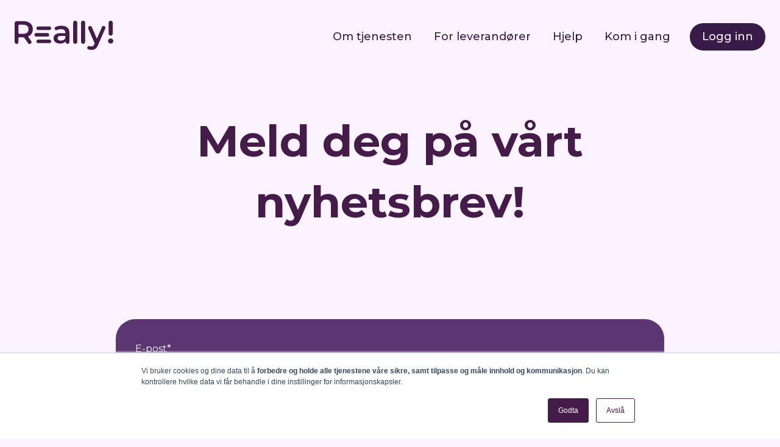

--- FILE ---
content_type: text/html; charset=UTF-8
request_url: https://www.really.no/no/kontakt-oss/nyhetsbrev
body_size: 11262
content:
<!doctype html><html lang="no"><head>
    <meta charset="utf-8">
    
      <title>Meld deg på nyhetsbrev!</title>
    
    
      <link rel="shortcut icon" href="https://www.really.no/hubfs/Really!_symbol_Dark_purple.png">
    
    <meta name="description" content="Meld deg på vårt nyhetsbrev. Få informasjon om hva som skjer i Really, eiendomsbransjen, eiendomstjenester og hva du må huske på som styreleder!">
    
    
    
    
    
    <meta name="viewport" content="width=device-width, initial-scale=1">

    
    <meta property="og:description" content="Meld deg på vårt nyhetsbrev. Få informasjon om hva som skjer i Really, eiendomsbransjen, eiendomstjenester og hva du må huske på som styreleder!">
    <meta property="og:title" content="Meld deg på nyhetsbrev!">
    <meta name="twitter:description" content="Meld deg på vårt nyhetsbrev. Få informasjon om hva som skjer i Really, eiendomsbransjen, eiendomstjenester og hva du må huske på som styreleder!">
    <meta name="twitter:title" content="Meld deg på nyhetsbrev!">

    

    
    <style>
a.cta_button{-moz-box-sizing:content-box !important;-webkit-box-sizing:content-box !important;box-sizing:content-box !important;vertical-align:middle}.hs-breadcrumb-menu{list-style-type:none;margin:0px 0px 0px 0px;padding:0px 0px 0px 0px}.hs-breadcrumb-menu-item{float:left;padding:10px 0px 10px 10px}.hs-breadcrumb-menu-divider:before{content:'›';padding-left:10px}.hs-featured-image-link{border:0}.hs-featured-image{float:right;margin:0 0 20px 20px;max-width:50%}@media (max-width: 568px){.hs-featured-image{float:none;margin:0;width:100%;max-width:100%}}.hs-screen-reader-text{clip:rect(1px, 1px, 1px, 1px);height:1px;overflow:hidden;position:absolute !important;width:1px}
</style>

<link rel="stylesheet" href="https://www.really.no/hubfs/hub_generated/template_assets/1/54512952807/1744219070381/template_main.min.css">
<link rel="stylesheet" href="https://www.really.no/hubfs/hub_generated/template_assets/1/54512695502/1744219082159/template_theme-overrides.css">
<link rel="stylesheet" href="https://www.really.no/hubfs/hub_generated/module_assets/1/54512952801/1744229976477/module_list.min.css">

<style>
#hs_cos_wrapper_module_171199772668517 .list {
  list-style:none;
  padding-left:0;
}

#hs_cos_wrapper_module_171199772668517 .list__item {
  align-items:center;
  display:flex;
  width:100%;
}

#hs_cos_wrapper_module_171199772668517 .list__item { margin-bottom:-20px; }

#hs_cos_wrapper_module_171199772668517 .list__icon { background-color:rgba(56,27,73,1.0); }

#hs_cos_wrapper_module_171199772668517 .list__icon svg {
  fill:#FBF3FF;
  height:12px;
  width:12px;
}

</style>

<link rel="stylesheet" href="https://www.really.no/hubfs/hub_generated/module_assets/1/54513297856/1744229981342/module_website-header.min.css">

<style>
#hs_cos_wrapper_header-module-1 .header__top { background-color:rgba(#null,0.0); }

#hs_cos_wrapper_header-module-1 .header__language-switcher-current-label>span {}

#hs_cos_wrapper_header-module-1 .header__language-switcher:hover .header__language-switcher-current-label>span,
#hs_cos_wrapper_header-module-1 .header__language-switcher:focus .header__language-switcher-current-label>span {}

#hs_cos_wrapper_header-module-1 .header__language-switcher .lang_list_class a:hover,
#hs_cos_wrapper_header-module-1 .header__language-switcher .lang_list_class a:focus {}

#hs_cos_wrapper_header-module-1 .header__language-switcher .lang_list_class a:active {}

#hs_cos_wrapper_header-module-1 .header__menu-link {
  color:#381B49;
  font-size:18px;
  font-family:Montserrat,sans-serif;
  font-style:normal;
  font-weight:500;
  text-decoration:none;
}

#hs_cos_wrapper_header-module-1 .header__menu-item--depth-1>.header__menu-child-toggle svg { fill:#381B49; }

#hs_cos_wrapper_header-module-1 .header__menu-item--depth-1>.header__menu-link:hover,
#hs_cos_wrapper_header-module-1 .header__menu-item--depth-1>.header__menu-link:focus {
  color:#5C3573;
  font-weight:500;
  text-decoration:underline;
  font-family:Montserrat,sans-serif;
  font-style:normal;
}

#hs_cos_wrapper_header-module-1 .header__menu-item--depth-1>.header__menu-link:active {
  font-weight:500;
  text-decoration:underline;
  font-family:Montserrat,sans-serif;
  font-style:normal;
  color:#ac85c3;
}

#hs_cos_wrapper_header-module-1 .header__menu-item--depth-1>.header__menu-link--active-link {
  color:#441B49;
  font-family:Montserrat,sans-serif;
  font-style:normal;
  font-weight:500;
  text-decoration:none;
}

#hs_cos_wrapper_header-module-1 .header__menu-submenu { background-color:rgba(56,27,73,1.0); }

#hs_cos_wrapper_header-module-1 .header__menu-submenu .header__menu-link:hover,
#hs_cos_wrapper_header-module-1 .header__menu-submenu .header__menu-link:focus {
  background-color:rgba(92,53,115,1.0);
  color:#FBF3FF;
}

#hs_cos_wrapper_header-module-1 .header__menu-submenu .header__menu-link { color:#FBF3FF; }

#hs_cos_wrapper_header-module-1 .header__menu-child-toggle svg { fill:#FBF3FF; }

#hs_cos_wrapper_header-module-1 .button {
  background-color:rgba(56,27,73,1.0);
  border:2px none #441B49;
  border-radius:40px;
  color:#FBF3FF;
  font-size:18px;
  font-family:Montserrat,sans-serif;
  font-style:normal;
  font-weight:500;
  text-decoration:none;
}

#hs_cos_wrapper_header-module-1 .button:hover,
#hs_cos_wrapper_header-module-1 .button:focus {
  background-color:rgba(92,53,115,1.0);
  color:#fbf3ff;
  font-family:Montserrat,sans-serif;
  font-style:normal;
  font-weight:500;
  text-decoration:none;
}

#hs_cos_wrapper_header-module-1 .button:active {
  background-color:rgba(172,133,195,1.0);
  color:#fbf3ff;
  font-family:Montserrat,sans-serif;
  font-style:normal;
  font-weight:500;
  text-decoration:none;
}

</style>

<link rel="stylesheet" href="https://7052064.fs1.hubspotusercontent-na1.net/hubfs/7052064/hub_generated/module_assets/1/-109050482603/1767723332035/module_social_follow.min.css">

  <style>
    #hs_cos_wrapper_module_171275909628312 .hs-social-follow {
  margin-top:16px;
  margin-bottom:24px;
}

#hs_cos_wrapper_module_171275909628312 .hs-social-follow__link {
  width:32px;
  height:32px;
}

#hs_cos_wrapper_module_171275909628312 .hs-social-follow__icon svg {
  width:min(48px,100%);
  height:min(48px,100%);
  fill:#FFFFFF;
}

#hs_cos_wrapper_module_171275909628312 .hs-social-follow__link:hover,
#hs_cos_wrapper_module_171275909628312 .hs-social-follow__link:focus {}

#hs_cos_wrapper_module_171275909628312 .hs-social-follow__link:active {}

  </style>


<style>
#hs_cos_wrapper_module_171275909628313 .button-wrapper { text-align:CENTER; }

#hs_cos_wrapper_module_171275909628313 .button {
  background-color:rgba(236,186,78,1.0);
  border-radius:32px;
  color:#381B49;
}

#hs_cos_wrapper_module_171275909628313 .button:hover,
#hs_cos_wrapper_module_171275909628313 .button:focus { background-color:rgba(209,149,20,1.0); }

#hs_cos_wrapper_module_171275909628313 .button:active { background-color:rgba(255,229,100,1.0); }

</style>

<style>
  @font-face {
    font-family: "Montserrat";
    font-weight: 700;
    font-style: normal;
    font-display: swap;
    src: url("/_hcms/googlefonts/Montserrat/700.woff2") format("woff2"), url("/_hcms/googlefonts/Montserrat/700.woff") format("woff");
  }
  @font-face {
    font-family: "Montserrat";
    font-weight: 500;
    font-style: normal;
    font-display: swap;
    src: url("/_hcms/googlefonts/Montserrat/500.woff2") format("woff2"), url("/_hcms/googlefonts/Montserrat/500.woff") format("woff");
  }
  @font-face {
    font-family: "Montserrat";
    font-weight: 600;
    font-style: normal;
    font-display: swap;
    src: url("/_hcms/googlefonts/Montserrat/600.woff2") format("woff2"), url("/_hcms/googlefonts/Montserrat/600.woff") format("woff");
  }
  @font-face {
    font-family: "Montserrat";
    font-weight: 400;
    font-style: normal;
    font-display: swap;
    src: url("/_hcms/googlefonts/Montserrat/regular.woff2") format("woff2"), url("/_hcms/googlefonts/Montserrat/regular.woff") format("woff");
  }
  @font-face {
    font-family: "Montserrat";
    font-weight: 700;
    font-style: normal;
    font-display: swap;
    src: url("/_hcms/googlefonts/Montserrat/700.woff2") format("woff2"), url("/_hcms/googlefonts/Montserrat/700.woff") format("woff");
  }
</style>

<!-- Editor Styles -->
<style id="hs_editor_style" type="text/css">
#hs_cos_wrapper_widget_1683119629282  { background-color: #5C3573 !important; background-image: none !important; display: block !important; padding-bottom: 32px !important; padding-left: 32px !important; padding-right: 32px !important; padding-top: 32px !important }
#hs_cos_wrapper_widget_1683119629282 input[type="submit"] { background-color: #ECBA4E !important; background-image: none !important; border-color: #381B49 !important; border-radius: 40px !important; border-width: 0px !important; color: #381B49 !important; padding-left: 32px !important; padding-right: 32px !important }
#hs_cos_wrapper_widget_1683119629282 .hs-button { background-color: #ECBA4E !important; background-image: none !important; border-color: #381B49 !important; border-radius: 40px !important; border-width: 0px !important; color: #381B49 !important; padding-left: 32px !important; padding-right: 32px !important }
#hs_cos_wrapper_widget_1683119629282 input[type="text"] { border-radius: 40px !important; border-style: none !important }
#hs_cos_wrapper_widget_1683119629282 input[type="email"] { border-radius: 40px !important; border-style: none !important }
#hs_cos_wrapper_widget_1683119629282 textarea { border-radius: 40px !important; border-style: none !important }
#hs_cos_wrapper_widget_1683119629282 input[type="number"] { border-radius: 40px !important; border-style: none !important }
#hs_cos_wrapper_widget_1683119629282 select { border-radius: 40px !important; border-style: none !important }
#hs_cos_wrapper_widget_1683119629282 input[type="file"] { border-radius: 40px !important; border-style: none !important }
#hs_cos_wrapper_widget_1683119629282 input[type="tel"] { border-radius: 40px !important; border-style: none !important }
#hs_cos_wrapper_widget_1683119629282 input[type="date"] { border-radius: 40px !important; border-style: none !important }
#hs_cos_wrapper_widget_1683119629282 .hs-error-msg { color: #FF0201 !important }
#hs_cos_wrapper_widget_1683119629282 .hs_error_rollup .hs-error-msgs .hs-main-font-element { color: #FF0201 !important }
#hs_cos_wrapper_widget_1683119629282 .hsfc-ErrorAlert { color: #FF0201 !important }
#hs_cos_wrapper_widget_1683119629282 label:not(.hs-error-msg) { color: #FFFFFF !important }
#hs_cos_wrapper_widget_1683119629282 label:not(.hs-error-msg) p , #hs_cos_wrapper_widget_1683119629282 label:not(.hs-error-msg) li , #hs_cos_wrapper_widget_1683119629282 label:not(.hs-error-msg) span , #hs_cos_wrapper_widget_1683119629282 label:not(.hs-error-msg) label , #hs_cos_wrapper_widget_1683119629282 label:not(.hs-error-msg) h1 , #hs_cos_wrapper_widget_1683119629282 label:not(.hs-error-msg) h2 , #hs_cos_wrapper_widget_1683119629282 label:not(.hs-error-msg) h3 , #hs_cos_wrapper_widget_1683119629282 label:not(.hs-error-msg) h4 , #hs_cos_wrapper_widget_1683119629282 label:not(.hs-error-msg) h5 , #hs_cos_wrapper_widget_1683119629282 label:not(.hs-error-msg) h6  { color: #FFFFFF !important }
#hs_cos_wrapper_widget_1683119629282 .hs-richtext { color: #FFFFFF !important }
#hs_cos_wrapper_widget_1683119629282 .hs-richtext p { color: #FFFFFF !important }
#hs_cos_wrapper_widget_1683119629282 .form-title { color: #FFFFFF !important }
#hs_cos_wrapper_widget_1683119629282 .submitted-message { color: #FFFFFF !important }
#hs_cos_wrapper_module_171275909628320  { color: #FFFFFF !important; display: block !important; font-size: 14px !important }
#hs_cos_wrapper_module_171275909628320  p , #hs_cos_wrapper_module_171275909628320  li , #hs_cos_wrapper_module_171275909628320  span , #hs_cos_wrapper_module_171275909628320  label , #hs_cos_wrapper_module_171275909628320  h1 , #hs_cos_wrapper_module_171275909628320  h2 , #hs_cos_wrapper_module_171275909628320  h3 , #hs_cos_wrapper_module_171275909628320  h4 , #hs_cos_wrapper_module_171275909628320  h5 , #hs_cos_wrapper_module_171275909628320  h6  { color: #FFFFFF !important; font-size: 14px !important }
#hs_cos_wrapper_module_171275909628327  { display: block !important; margin-top: -24px !important }
#hs_cos_wrapper_module_171275909628328  { display: block !important; margin-top: -24px !important }
#hs_cos_wrapper_module_171275909628333  { display: block !important; margin-top: -24px !important }
#hs_cos_wrapper_module_17127592511068  { color: #FFFFFF !important; display: block !important; font-size: 14px !important }
#hs_cos_wrapper_module_17127592511068  p , #hs_cos_wrapper_module_17127592511068  li , #hs_cos_wrapper_module_17127592511068  span , #hs_cos_wrapper_module_17127592511068  label , #hs_cos_wrapper_module_17127592511068  h1 , #hs_cos_wrapper_module_17127592511068  h2 , #hs_cos_wrapper_module_17127592511068  h3 , #hs_cos_wrapper_module_17127592511068  h4 , #hs_cos_wrapper_module_17127592511068  h5 , #hs_cos_wrapper_module_17127592511068  h6  { color: #FFFFFF !important; font-size: 14px !important }
#hs_cos_wrapper_widget_1683119629282  { background-color: #5C3573 !important; background-image: none !important; display: block !important; padding-bottom: 32px !important; padding-left: 32px !important; padding-right: 32px !important; padding-top: 32px !important }
#hs_cos_wrapper_widget_1683119629282 input[type="submit"] { background-color: #ECBA4E !important; background-image: none !important; border-color: #381B49 !important; border-radius: 40px !important; border-width: 0px !important; color: #381B49 !important; padding-left: 32px !important; padding-right: 32px !important }
#hs_cos_wrapper_widget_1683119629282 .hs-button { background-color: #ECBA4E !important; background-image: none !important; border-color: #381B49 !important; border-radius: 40px !important; border-width: 0px !important; color: #381B49 !important; padding-left: 32px !important; padding-right: 32px !important }
#hs_cos_wrapper_widget_1683119629282 input[type="text"] { border-radius: 40px !important; border-style: none !important }
#hs_cos_wrapper_widget_1683119629282 input[type="email"] { border-radius: 40px !important; border-style: none !important }
#hs_cos_wrapper_widget_1683119629282 textarea { border-radius: 40px !important; border-style: none !important }
#hs_cos_wrapper_widget_1683119629282 input[type="number"] { border-radius: 40px !important; border-style: none !important }
#hs_cos_wrapper_widget_1683119629282 select { border-radius: 40px !important; border-style: none !important }
#hs_cos_wrapper_widget_1683119629282 input[type="file"] { border-radius: 40px !important; border-style: none !important }
#hs_cos_wrapper_widget_1683119629282 input[type="tel"] { border-radius: 40px !important; border-style: none !important }
#hs_cos_wrapper_widget_1683119629282 input[type="date"] { border-radius: 40px !important; border-style: none !important }
#hs_cos_wrapper_widget_1683119629282 .hs-error-msg { color: #FF0201 !important }
#hs_cos_wrapper_widget_1683119629282 .hs_error_rollup .hs-error-msgs .hs-main-font-element { color: #FF0201 !important }
#hs_cos_wrapper_widget_1683119629282 .hsfc-ErrorAlert { color: #FF0201 !important }
#hs_cos_wrapper_widget_1683119629282 label:not(.hs-error-msg) { color: #FFFFFF !important }
#hs_cos_wrapper_widget_1683119629282 label:not(.hs-error-msg) p , #hs_cos_wrapper_widget_1683119629282 label:not(.hs-error-msg) li , #hs_cos_wrapper_widget_1683119629282 label:not(.hs-error-msg) span , #hs_cos_wrapper_widget_1683119629282 label:not(.hs-error-msg) label , #hs_cos_wrapper_widget_1683119629282 label:not(.hs-error-msg) h1 , #hs_cos_wrapper_widget_1683119629282 label:not(.hs-error-msg) h2 , #hs_cos_wrapper_widget_1683119629282 label:not(.hs-error-msg) h3 , #hs_cos_wrapper_widget_1683119629282 label:not(.hs-error-msg) h4 , #hs_cos_wrapper_widget_1683119629282 label:not(.hs-error-msg) h5 , #hs_cos_wrapper_widget_1683119629282 label:not(.hs-error-msg) h6  { color: #FFFFFF !important }
#hs_cos_wrapper_widget_1683119629282 .hs-richtext { color: #FFFFFF !important }
#hs_cos_wrapper_widget_1683119629282 .hs-richtext p { color: #FFFFFF !important }
#hs_cos_wrapper_widget_1683119629282 .form-title { color: #FFFFFF !important }
#hs_cos_wrapper_widget_1683119629282 .submitted-message { color: #FFFFFF !important }
.header-row-1-max-width-section-centering > .row-fluid {
  max-width: 1360px !important;
  margin-left: auto !important;
  margin-right: auto !important;
}
.dnd_area-row-0-max-width-section-centering > .row-fluid {
  max-width: 900px !important;
  margin-left: auto !important;
  margin-right: auto !important;
}
.dnd_area-row-1-max-width-section-centering > .row-fluid {
  max-width: 900px !important;
  margin-left: auto !important;
  margin-right: auto !important;
}
.footer-row-0-max-width-section-centering > .row-fluid {
  max-width: 1360px !important;
  margin-left: auto !important;
  margin-right: auto !important;
}
.footer-row-1-max-width-section-centering > .row-fluid {
  max-width: 1360px !important;
  margin-left: auto !important;
  margin-right: auto !important;
}
.module_171275909628311-flexbox-positioning {
  display: -ms-flexbox !important;
  -ms-flex-direction: column !important;
  -ms-flex-align: center !important;
  -ms-flex-pack: start;
  display: flex !important;
  flex-direction: column !important;
  align-items: center !important;
  justify-content: flex-start;
}
.module_171275909628311-flexbox-positioning > div {
  max-width: 100%;
  flex-shrink: 0 !important;
}
/* HubSpot Non-stacked Media Query Styles */
@media (min-width:768px) {
  .header-row-1-vertical-alignment > .row-fluid {
    display: -ms-flexbox !important;
    -ms-flex-direction: row;
    display: flex !important;
    flex-direction: row;
  }
  .cell_1665739533533-vertical-alignment {
    display: -ms-flexbox !important;
    -ms-flex-direction: column !important;
    -ms-flex-pack: center !important;
    display: flex !important;
    flex-direction: column !important;
    justify-content: center !important;
  }
  .cell_1665739533533-vertical-alignment > div {
    flex-shrink: 0 !important;
  }
  .dnd_area-row-1-vertical-alignment > .row-fluid {
    display: -ms-flexbox !important;
    -ms-flex-direction: row;
    display: flex !important;
    flex-direction: row;
  }
  .cell_16831195178212-vertical-alignment {
    display: -ms-flexbox !important;
    -ms-flex-direction: column !important;
    -ms-flex-pack: center !important;
    display: flex !important;
    flex-direction: column !important;
    justify-content: center !important;
  }
  .cell_16831195178212-vertical-alignment > div {
    flex-shrink: 0 !important;
  }
}
/* HubSpot Styles (default) */
.header-row-0-padding {
  padding-top: 24px !important;
  padding-bottom: 20px !important;
}
.header-row-0-hidden {
  display: none !important;
}
.header-row-0-background-layers {
  background-image: linear-gradient(rgba(208, 255, 230, 1), rgba(208, 255, 230, 1)) !important;
  background-position: left top !important;
  background-size: auto !important;
  background-repeat: no-repeat !important;
}
.header-row-1-padding {
  padding-top: 0px !important;
  padding-bottom: 0px !important;
  padding-left: 24px !important;
  padding-right: 24px !important;
}
.module_1712755198309-hidden {
  display: none !important;
}
.footer-row-0-padding {
  padding-top: 120px !important;
  padding-bottom: 120px !important;
}
.footer-row-0-background-layers {
  background-image: linear-gradient(rgba(56, 27, 73, 1), rgba(56, 27, 73, 1)) !important;
  background-position: left top !important;
  background-size: auto !important;
  background-repeat: no-repeat !important;
}
.footer-row-1-padding {
  padding-top: 20px !important;
  padding-bottom: 0px !important;
}
.footer-row-1-background-layers {
  background-image: linear-gradient(rgba(56, 27, 73, 1), rgba(56, 27, 73, 1)) !important;
  background-position: left top !important;
  background-size: auto !important;
  background-repeat: no-repeat !important;
}
.module_1713268973652-hidden {
  display: none !important;
}
/* HubSpot Styles (mobile) */
@media (max-width: 767px) {
  .dnd_area-row-0-padding {
    padding-top: 0px !important;
    padding-bottom: 40px !important;
    padding-left: 16px !important;
    padding-right: 16px !important;
  }
  .dnd_area-row-1-padding {
    padding-top: 0px !important;
    padding-left: 16px !important;
    padding-right: 16px !important;
  }
  .widget_1683119517694-hidden {
    display: none !important;
  }
  .module_1712755198309-hidden {
    display: block !important;
  }
  .footer-row-0-padding {
    padding-top: 60px !important;
    padding-bottom: 0px !important;
    padding-left: 32px !important;
    padding-right: 32px !important;
  }
  .footer-row-1-padding {
    padding-top: 60px !important;
    padding-bottom: 0px !important;
    padding-left: 0px !important;
    padding-right: 0px !important;
  }
  .cell_17127590962833-padding {
    padding-bottom: 60px !important;
  }
  .module_17127592511065-hidden {
    display: none !important;
  }
  .module_1713268973652-hidden {
    display: block !important;
  }
}
</style>
    

    
<!--  Added by GoogleAnalytics4 integration -->
<script>
var _hsp = window._hsp = window._hsp || [];
window.dataLayer = window.dataLayer || [];
function gtag(){dataLayer.push(arguments);}

var useGoogleConsentModeV2 = true;
var waitForUpdateMillis = 1000;


if (!window._hsGoogleConsentRunOnce) {
  window._hsGoogleConsentRunOnce = true;

  gtag('consent', 'default', {
    'ad_storage': 'denied',
    'analytics_storage': 'denied',
    'ad_user_data': 'denied',
    'ad_personalization': 'denied',
    'wait_for_update': waitForUpdateMillis
  });

  if (useGoogleConsentModeV2) {
    _hsp.push(['useGoogleConsentModeV2'])
  } else {
    _hsp.push(['addPrivacyConsentListener', function(consent){
      var hasAnalyticsConsent = consent && (consent.allowed || (consent.categories && consent.categories.analytics));
      var hasAdsConsent = consent && (consent.allowed || (consent.categories && consent.categories.advertisement));

      gtag('consent', 'update', {
        'ad_storage': hasAdsConsent ? 'granted' : 'denied',
        'analytics_storage': hasAnalyticsConsent ? 'granted' : 'denied',
        'ad_user_data': hasAdsConsent ? 'granted' : 'denied',
        'ad_personalization': hasAdsConsent ? 'granted' : 'denied'
      });
    }]);
  }
}

gtag('js', new Date());
gtag('set', 'developer_id.dZTQ1Zm', true);
gtag('config', 'G-0Q7T2LJ7KM');
</script>
<script async src="https://www.googletagmanager.com/gtag/js?id=G-0Q7T2LJ7KM"></script>

<!-- /Added by GoogleAnalytics4 integration -->

<!--  Added by GoogleTagManager integration -->
<script>
var _hsp = window._hsp = window._hsp || [];
window.dataLayer = window.dataLayer || [];
function gtag(){dataLayer.push(arguments);}

var useGoogleConsentModeV2 = true;
var waitForUpdateMillis = 1000;



var hsLoadGtm = function loadGtm() {
    if(window._hsGtmLoadOnce) {
      return;
    }

    if (useGoogleConsentModeV2) {

      gtag('set','developer_id.dZTQ1Zm',true);

      gtag('consent', 'default', {
      'ad_storage': 'denied',
      'analytics_storage': 'denied',
      'ad_user_data': 'denied',
      'ad_personalization': 'denied',
      'wait_for_update': waitForUpdateMillis
      });

      _hsp.push(['useGoogleConsentModeV2'])
    }

    (function(w,d,s,l,i){w[l]=w[l]||[];w[l].push({'gtm.start':
    new Date().getTime(),event:'gtm.js'});var f=d.getElementsByTagName(s)[0],
    j=d.createElement(s),dl=l!='dataLayer'?'&l='+l:'';j.async=true;j.src=
    'https://www.googletagmanager.com/gtm.js?id='+i+dl;f.parentNode.insertBefore(j,f);
    })(window,document,'script','dataLayer','GTM-5FWHGQ5');

    window._hsGtmLoadOnce = true;
};

_hsp.push(['addPrivacyConsentListener', function(consent){
  if(consent.allowed || (consent.categories && consent.categories.analytics)){
    hsLoadGtm();
  }
}]);

</script>

<!-- /Added by GoogleTagManager integration -->

    <link rel="canonical" href="https://www.really.no/no/kontakt-oss/nyhetsbrev">

<style>
  
  @media(max-width:768px) {
    #hs_cos_wrapper_header-module-1 .header__menu-link {
      margin: 0;
      width: 100%;
  	}
    .header__menu--mobile {
      height: 64vh !important;
      padding: 24px 32px 24px 32px;
      background-color: #FFE9F5;
      border: 1px solid #F1E6F5;
      border-radius: 32px;
    }
    #hs_cos_wrapper_header-module-1 .button {
      margin-left: 40%;
    }
    .header__logo-image {
      width: auto !important; 
      height: 42px !important; 
    }
  }
  
  
  .header__menu-item--open>.header__menu-submenu {
    border-width: 0px;
  }
  
  .header__menu-submenu .header__menu-link--active-link:not(.button) {
    background: #381B49;
    color: #FBF3FF;
  } 
  
</style>
<meta property="og:url" content="https://www.really.no/no/kontakt-oss/nyhetsbrev">
<meta name="twitter:card" content="summary">
<meta http-equiv="content-language" content="no">





<style>
  
  #hs_cos_wrapper_widget_1683119629282 {
    border-radius: 32px;
  }
  
</style>
    <script src="https://code.iconify.design/iconify-icon/1.0.1/iconify-icon.min.js"></script>
  <meta name="generator" content="HubSpot"></head>
  <body>
<!--  Added by GoogleTagManager integration -->
<noscript><iframe src="https://www.googletagmanager.com/ns.html?id=GTM-5FWHGQ5" height="0" width="0" style="display:none;visibility:hidden"></iframe></noscript>

<!-- /Added by GoogleTagManager integration -->

    <div class="body-wrapper   hs-content-id-67775095510 hs-site-page page ">
      
        <div data-global-resource-path="Really version 2/templates/partials/header.html"><header class="header">

  

  <a href="#main-content" class="header__skip">Skip to content</a>

  <div class="container-fluid">
<div class="row-fluid-wrapper">
<div class="row-fluid">
<div class="span12 widget-span widget-type-cell " style="" data-widget-type="cell" data-x="0" data-w="12">

<div class="row-fluid-wrapper row-depth-1 row-number-1 header-row-0-hidden dnd-section header-row-0-padding header-row-0-background-color header-row-0-background-layers">
<div class="row-fluid ">
<div class="span12 widget-span widget-type-cell dnd-column" style="" data-widget-type="cell" data-x="0" data-w="12">

<div class="row-fluid-wrapper row-depth-1 row-number-2 dnd-row">
<div class="row-fluid ">
<div class="span12 widget-span widget-type-custom_widget dnd-module" style="" data-widget-type="custom_widget" data-x="0" data-w="12">
<div id="hs_cos_wrapper_module_171199772668517" class="hs_cos_wrapper hs_cos_wrapper_widget hs_cos_wrapper_type_module" style="" data-hs-cos-general-type="widget" data-hs-cos-type="module">













<ul class="list">

  

  
    <li class="list__item">

      

      

        <span class="  ">
          <span id="hs_cos_wrapper_module_171199772668517_" class="hs_cos_wrapper hs_cos_wrapper_widget hs_cos_wrapper_type_icon list__icon icon" style="" data-hs-cos-general-type="widget" data-hs-cos-type="icon"><svg version="1.0" xmlns="http://www.w3.org/2000/svg" viewbox="0 0 192 512" aria-hidden="true"><g id="info1_layer"><path d="M20 424.229h20V279.771H20c-11.046 0-20-8.954-20-20V212c0-11.046 8.954-20 20-20h112c11.046 0 20 8.954 20 20v212.229h20c11.046 0 20 8.954 20 20V492c0 11.046-8.954 20-20 20H20c-11.046 0-20-8.954-20-20v-47.771c0-11.046 8.954-20 20-20zM96 0C56.235 0 24 32.235 24 72s32.235 72 72 72 72-32.235 72-72S135.764 0 96 0z" /></g></svg></span>
        </span>

      

      

      

      <div class="list__content">
        <p><span style="color: #381b49;">Vi har pusset opp nettsiden. Beklager at ikke alle stoler og bord er plass enda!</span></p>
      </div>

    </li>
  
</ul></div>

</div><!--end widget-span -->
</div><!--end row-->
</div><!--end row-wrapper -->

</div><!--end widget-span -->
</div><!--end row-->
</div><!--end row-wrapper -->

<div class="row-fluid-wrapper row-depth-1 row-number-3 header-row-1-max-width-section-centering dnd-section header-row-1-vertical-alignment header-row-1-padding">
<div class="row-fluid ">
<div class="span12 widget-span widget-type-cell dnd-column cell_1665739533533-vertical-alignment" style="" data-widget-type="cell" data-x="0" data-w="12">

<div class="row-fluid-wrapper row-depth-1 row-number-4 dnd-row">
<div class="row-fluid ">
<div class="span12 widget-span widget-type-custom_widget dnd-module" style="" data-widget-type="custom_widget" data-x="0" data-w="12">
<div id="hs_cos_wrapper_header-module-1" class="hs_cos_wrapper hs_cos_wrapper_widget hs_cos_wrapper_type_module" style="" data-hs-cos-general-type="widget" data-hs-cos-type="module">











































  <div class="header__container header__container--left">

    
    <div class="header__bottom">
      <div class="header__wrapper header__wrapper--bottom">
        
          <div class="header__logo-col">
            

  
    
  

  <div class="header__logo">

    
      <a class="header__logo-link" href="//www.really.no">
    

      

      

        <img class="header__logo-image" src="https://www.really.no/hubfs/Logo.svg" loading="eager" alt="Logo" height="48" width="162">

      

      

    
      </a>
    

  </div>


          </div>
        
        <div class="header__menu-col">
          

  <nav class="header__menu header__menu--desktop" aria-label="Desktop navigation">
    <ul class="header__menu-wrapper no-list">
      

  

  

  
    
    <li class="header__menu-item header__menu-item--depth-1  hs-skip-lang-url-rewrite">
      <a class="header__menu-link  " href="https://www.really.no/no/tjenester">Om tjenesten</a>
      
    </li>
  
  
    
    <li class="header__menu-item header__menu-item--depth-1  hs-skip-lang-url-rewrite">
      <a class="header__menu-link  " href="https://www.really.no/no/for-leverandorer">For leverandører</a>
      
    </li>
  
  
    
    <li class="header__menu-item header__menu-item--depth-1  hs-skip-lang-url-rewrite">
      <a class="header__menu-link  " href="https://www.really.no/no/hjelp">Hjelp</a>
      
    </li>
  
  
    
    <li class="header__menu-item header__menu-item--depth-1  hs-skip-lang-url-rewrite">
      <a class="header__menu-link  " href="https://www.really.no/no/registrer-deg">Kom i gang</a>
      
    </li>
  
  


    </ul>
  </nav>


          

  <div class="header__menu-container header__menu-container--mobile">
    <button class="header__menu-toggle header__menu-toggle--open header__menu-toggle--show no-button">
      <span class="show-for-sr">Open main navigation</span>
      <svg version="1.0" xmlns="http://www.w3.org/2000/svg" viewbox="0 0 448 512" width="24" aria-hidden="true"><g id="bars1_layer"><path d="M16 132h416c8.837 0 16-7.163 16-16V76c0-8.837-7.163-16-16-16H16C7.163 60 0 67.163 0 76v40c0 8.837 7.163 16 16 16zm0 160h416c8.837 0 16-7.163 16-16v-40c0-8.837-7.163-16-16-16H16c-8.837 0-16 7.163-16 16v40c0 8.837 7.163 16 16 16zm0 160h416c8.837 0 16-7.163 16-16v-40c0-8.837-7.163-16-16-16H16c-8.837 0-16 7.163-16 16v40c0 8.837 7.163 16 16 16z" /></g></svg>
    </button>
    <button class="header__menu-toggle header__menu-toggle--close no-button">
      <span class="show-for-sr">Close main navigation</span>
      <svg version="1.0" xmlns="http://www.w3.org/2000/svg" viewbox="0 0 384 512" width="24" aria-hidden="true"><g id="times2_layer"><path d="M323.1 441l53.9-53.9c9.4-9.4 9.4-24.5 0-33.9L279.8 256l97.2-97.2c9.4-9.4 9.4-24.5 0-33.9L323.1 71c-9.4-9.4-24.5-9.4-33.9 0L192 168.2 94.8 71c-9.4-9.4-24.5-9.4-33.9 0L7 124.9c-9.4 9.4-9.4 24.5 0 33.9l97.2 97.2L7 353.2c-9.4 9.4-9.4 24.5 0 33.9L60.9 441c9.4 9.4 24.5 9.4 33.9 0l97.2-97.2 97.2 97.2c9.3 9.3 24.5 9.3 33.9 0z" /></g></svg>
    </button>
    <nav class="header__menu header__menu--mobile" aria-label="Mobile navigation">
      <ul class="header__menu-wrapper no-list">
        

  

  

  
    
    <li class="header__menu-item header__menu-item--depth-1  hs-skip-lang-url-rewrite">
      <a class="header__menu-link  " href="https://www.really.no/no/tjenester">Om tjenesten</a>
      
    </li>
  
  
    
    <li class="header__menu-item header__menu-item--depth-1  hs-skip-lang-url-rewrite">
      <a class="header__menu-link  " href="https://www.really.no/no/for-leverandorer">For leverandører</a>
      
    </li>
  
  
    
    <li class="header__menu-item header__menu-item--depth-1  hs-skip-lang-url-rewrite">
      <a class="header__menu-link  " href="https://www.really.no/no/hjelp">Hjelp</a>
      
    </li>
  
  
    
    <li class="header__menu-item header__menu-item--depth-1  hs-skip-lang-url-rewrite">
      <a class="header__menu-link  " href="https://www.really.no/no/registrer-deg">Kom i gang</a>
      
    </li>
  
  


        
        
          <li class="header__menu-item header__menu-item--button header__menu-item--depth-1 hs-skip-lang-url-rewrite">

  

  
    
  

  

  

  
  
  
  
  

  <a href="https://www.really.no/no/logg-inn" class="header__button button button--secondary  ">

    
    Logg inn

  </a>

</li>
        
      </ul>
    </nav>
  </div>


        </div>
        
          <div class="header__button-col hidden-phone">
            

  

  
    
  

  

  

  
  
  
  
  

  <a href="https://www.really.no/no/logg-inn" class="header__button button button--secondary  ">

    
    Logg inn

  </a>


          </div>
        
      </div>
    </div>

  </div>



</div>

</div><!--end widget-span -->
</div><!--end row-->
</div><!--end row-wrapper -->

</div><!--end widget-span -->
</div><!--end row-->
</div><!--end row-wrapper -->

</div><!--end widget-span -->
</div>
</div>
</div>

</header></div>
      

      
      <main id="main-content">
        
<div class="container-fluid">
<div class="row-fluid-wrapper">
<div class="row-fluid">
<div class="span12 widget-span widget-type-cell " style="" data-widget-type="cell" data-x="0" data-w="12">

<div class="row-fluid-wrapper row-depth-1 row-number-1 dnd_area-row-0-max-width-section-centering dnd-section dnd_area-row-0-padding">
<div class="row-fluid ">
<div class="span12 widget-span widget-type-cell dnd-column" style="" data-widget-type="cell" data-x="0" data-w="12">

<div class="row-fluid-wrapper row-depth-1 row-number-2 dnd-row">
<div class="row-fluid ">
<div class="span12 widget-span widget-type-custom_widget widget_1683119517694-hidden dnd-module" style="" data-widget-type="custom_widget" data-x="0" data-w="12">
<div id="hs_cos_wrapper_widget_1683119517694" class="hs_cos_wrapper hs_cos_wrapper_widget hs_cos_wrapper_type_module widget-type-rich_text" style="" data-hs-cos-general-type="widget" data-hs-cos-type="module"><span id="hs_cos_wrapper_widget_1683119517694_" class="hs_cos_wrapper hs_cos_wrapper_widget hs_cos_wrapper_type_rich_text" style="" data-hs-cos-general-type="widget" data-hs-cos-type="rich_text"><h1 style="text-align: center; font-size: 72px;"><span style="color: #441b49;">Meld deg på vårt nyhetsbrev!</span></h1></span></div>

</div><!--end widget-span -->
</div><!--end row-->
</div><!--end row-wrapper -->

<div class="row-fluid-wrapper row-depth-1 row-number-3 dnd-row">
<div class="row-fluid ">
<div class="span12 widget-span widget-type-custom_widget module_1712755198309-hidden dnd-module" style="" data-widget-type="custom_widget" data-x="0" data-w="12">
<div id="hs_cos_wrapper_module_1712755198309" class="hs_cos_wrapper hs_cos_wrapper_widget hs_cos_wrapper_type_module widget-type-rich_text" style="" data-hs-cos-general-type="widget" data-hs-cos-type="module"><span id="hs_cos_wrapper_module_1712755198309_" class="hs_cos_wrapper hs_cos_wrapper_widget hs_cos_wrapper_type_rich_text" style="" data-hs-cos-general-type="widget" data-hs-cos-type="rich_text"><h1 style="text-align: center; font-size: 44px;"><span style="color: #441b49;">Meld deg på vårt nyhetsbrev!</span></h1></span></div>

</div><!--end widget-span -->
</div><!--end row-->
</div><!--end row-wrapper -->

</div><!--end widget-span -->
</div><!--end row-->
</div><!--end row-wrapper -->

<div class="row-fluid-wrapper row-depth-1 row-number-4 dnd_area-row-1-padding dnd_area-row-1-vertical-alignment dnd_area-row-1-max-width-section-centering dnd-section">
<div class="row-fluid ">
<div class="span12 widget-span widget-type-cell cell_16831195178212-vertical-alignment dnd-column" style="" data-widget-type="cell" data-x="0" data-w="12">

<div class="row-fluid-wrapper row-depth-1 row-number-5 dnd-row">
<div class="row-fluid ">
<div class="span12 widget-span widget-type-custom_widget dnd-module" style="" data-widget-type="custom_widget" data-x="0" data-w="12">
<div id="hs_cos_wrapper_widget_1683119629282" class="hs_cos_wrapper hs_cos_wrapper_widget hs_cos_wrapper_type_module widget-type-form" style="" data-hs-cos-general-type="widget" data-hs-cos-type="module">


	



	<span id="hs_cos_wrapper_widget_1683119629282_" class="hs_cos_wrapper hs_cos_wrapper_widget hs_cos_wrapper_type_form" style="" data-hs-cos-general-type="widget" data-hs-cos-type="form">
<div id="hs_form_target_widget_1683119629282"></div>








</span>
</div>

</div><!--end widget-span -->
</div><!--end row-->
</div><!--end row-wrapper -->

</div><!--end widget-span -->
</div><!--end row-->
</div><!--end row-wrapper -->

</div><!--end widget-span -->
</div>
</div>
</div>

      </main>

      
        <div data-global-resource-path="Really version 2/templates/partials/footer.html"><footer class="footer">
  <div class="container-fluid">
<div class="row-fluid-wrapper">
<div class="row-fluid">
<div class="span12 widget-span widget-type-cell " style="" data-widget-type="cell" data-x="0" data-w="12">

<div class="row-fluid-wrapper row-depth-1 row-number-1 footer-row-0-background-color footer-row-0-max-width-section-centering dnd-section footer-row-0-padding footer-row-0-background-layers">
<div class="row-fluid ">
<div class="span3 widget-span widget-type-cell cell_17127590962833-padding dnd-column" style="" data-widget-type="cell" data-x="0" data-w="3">

<div class="row-fluid-wrapper row-depth-1 row-number-2 dnd-row">
<div class="row-fluid ">
<div class="span12 widget-span widget-type-custom_widget module_171275909628311-flexbox-positioning dnd-module" style="" data-widget-type="custom_widget" data-x="0" data-w="12">
<div id="hs_cos_wrapper_module_171275909628311" class="hs_cos_wrapper hs_cos_wrapper_widget hs_cos_wrapper_type_module widget-type-linked_image" style="" data-hs-cos-general-type="widget" data-hs-cos-type="module">
    






  



<span id="hs_cos_wrapper_module_171275909628311_" class="hs_cos_wrapper hs_cos_wrapper_widget hs_cos_wrapper_type_linked_image" style="" data-hs-cos-general-type="widget" data-hs-cos-type="linked_image"><a href="//really.no" target="_parent" id="hs-link-module_171275909628311_" style="border-width:0px;border:0px;"><img src="https://www.really.no/hubfs/Logo-white.svg" class="hs-image-widget " width="243" height="72" style="max-width: 100%; height: auto;" alt="LogoWhite" title="LogoWhite" loading="lazy"></a></span></div>

</div><!--end widget-span -->
</div><!--end row-->
</div><!--end row-wrapper -->

<div class="row-fluid-wrapper row-depth-1 row-number-3 dnd-row">
<div class="row-fluid ">
<div class="span12 widget-span widget-type-custom_widget dnd-module" style="" data-widget-type="custom_widget" data-x="0" data-w="12">
<div id="hs_cos_wrapper_module_171275909628312" class="hs_cos_wrapper hs_cos_wrapper_widget hs_cos_wrapper_type_module" style="" data-hs-cos-general-type="widget" data-hs-cos-type="module">

<div class="hs-social-follow">
        

        

        
        
  

  
    
    

  
    
  

  

  <a rel="nofollow noopener" class="hs-social-follow__link hs-social-follow__link--linkedin" target="_blank" aria-label="Følg oss på LinkedIn" href="https://www.linkedin.com/company/reallyas/">
    <span id="hs_cos_wrapper_module_171275909628312_" class="hs_cos_wrapper hs_cos_wrapper_widget hs_cos_wrapper_type_icon hs-social-follow__icon" style="" data-hs-cos-general-type="widget" data-hs-cos-type="icon"><svg version="1.0" xmlns="http://www.w3.org/2000/svg" viewbox="0 0 448 512" aria-hidden="true"><g id="LinkedIn1_layer"><path d="M416 32H31.9C14.3 32 0 46.5 0 64.3v383.4C0 465.5 14.3 480 31.9 480H416c17.6 0 32-14.5 32-32.3V64.3c0-17.8-14.4-32.3-32-32.3zM135.4 416H69V202.2h66.5V416zm-33.2-243c-21.3 0-38.5-17.3-38.5-38.5S80.9 96 102.2 96c21.2 0 38.5 17.3 38.5 38.5 0 21.3-17.2 38.5-38.5 38.5zm282.1 243h-66.4V312c0-24.8-.5-56.7-34.5-56.7-34.6 0-39.9 27-39.9 54.9V416h-66.4V202.2h63.7v29.2h.9c8.9-16.8 30.6-34.5 62.9-34.5 67.2 0 79.7 44.3 79.7 101.9V416z" /></g></svg></span>
  </a>
        

        

        
        
  

  
    
    

  
    
  

  

  <a rel="nofollow noopener" class="hs-social-follow__link hs-social-follow__link--facebook" target="_blank" aria-label="Følg oss på Facebook" href="https://www.facebook.com/reallyservices/">
    <span id="hs_cos_wrapper_module_171275909628312_" class="hs_cos_wrapper hs_cos_wrapper_widget hs_cos_wrapper_type_icon hs-social-follow__icon" style="" data-hs-cos-general-type="widget" data-hs-cos-type="icon"><svg version="1.0" xmlns="http://www.w3.org/2000/svg" viewbox="0 0 320 512" aria-hidden="true"><g id="Facebook F1_layer"><path d="M279.14 288l14.22-92.66h-88.91v-60.13c0-25.35 12.42-50.06 52.24-50.06h40.42V6.26S260.43 0 225.36 0c-73.22 0-121.08 44.38-121.08 124.72v70.62H22.89V288h81.39v224h100.17V288z" /></g></svg></span>
  </a>
        

        

        
        
  

  
    
    

  
    
  

  

  <a rel="nofollow noopener" class="hs-social-follow__link hs-social-follow__link--instagram" target="_blank" aria-label="Følg oss på Instagram" href="https://www.instagram.com/really_services/">
    <span id="hs_cos_wrapper_module_171275909628312_" class="hs_cos_wrapper hs_cos_wrapper_widget hs_cos_wrapper_type_icon hs-social-follow__icon" style="" data-hs-cos-general-type="widget" data-hs-cos-type="icon"><svg version="1.0" xmlns="http://www.w3.org/2000/svg" viewbox="0 0 448 512" aria-hidden="true"><g id="Instagram1_layer"><path d="M224.1 141c-63.6 0-114.9 51.3-114.9 114.9s51.3 114.9 114.9 114.9S339 319.5 339 255.9 287.7 141 224.1 141zm0 189.6c-41.1 0-74.7-33.5-74.7-74.7s33.5-74.7 74.7-74.7 74.7 33.5 74.7 74.7-33.6 74.7-74.7 74.7zm146.4-194.3c0 14.9-12 26.8-26.8 26.8-14.9 0-26.8-12-26.8-26.8s12-26.8 26.8-26.8 26.8 12 26.8 26.8zm76.1 27.2c-1.7-35.9-9.9-67.7-36.2-93.9-26.2-26.2-58-34.4-93.9-36.2-37-2.1-147.9-2.1-184.9 0-35.8 1.7-67.6 9.9-93.9 36.1s-34.4 58-36.2 93.9c-2.1 37-2.1 147.9 0 184.9 1.7 35.9 9.9 67.7 36.2 93.9s58 34.4 93.9 36.2c37 2.1 147.9 2.1 184.9 0 35.9-1.7 67.7-9.9 93.9-36.2 26.2-26.2 34.4-58 36.2-93.9 2.1-37 2.1-147.8 0-184.8zM398.8 388c-7.8 19.6-22.9 34.7-42.6 42.6-29.5 11.7-99.5 9-132.1 9s-102.7 2.6-132.1-9c-19.6-7.8-34.7-22.9-42.6-42.6-11.7-29.5-9-99.5-9-132.1s-2.6-102.7 9-132.1c7.8-19.6 22.9-34.7 42.6-42.6 29.5-11.7 99.5-9 132.1-9s102.7-2.6 132.1 9c19.6 7.8 34.7 22.9 42.6 42.6 11.7 29.5 9 99.5 9 132.1s2.7 102.7-9 132.1z" /></g></svg></span>
  </a>
        

        

        
        
  

  
    

  
    
  

  

  <a rel="nofollow noopener" class="hs-social-follow__link hs-social-follow__link--email" target="_blank" aria-label="Send oss en e-post" href="mailto:post@really.no">
    <span id="hs_cos_wrapper_module_171275909628312_" class="hs_cos_wrapper hs_cos_wrapper_widget hs_cos_wrapper_type_icon hs-social-follow__icon" style="" data-hs-cos-general-type="widget" data-hs-cos-type="icon"><svg version="1.0" xmlns="http://www.w3.org/2000/svg" viewbox="0 0 512 512" aria-hidden="true"><g id="Envelope1_layer"><path d="M64 112c-8.8 0-16 7.2-16 16v22.1L220.5 291.7c20.7 17 50.4 17 71.1 0L464 150.1V128c0-8.8-7.2-16-16-16H64zM48 212.2V384c0 8.8 7.2 16 16 16H448c8.8 0 16-7.2 16-16V212.2L322 328.8c-38.4 31.5-93.7 31.5-132 0L48 212.2zM0 128C0 92.7 28.7 64 64 64H448c35.3 0 64 28.7 64 64V384c0 35.3-28.7 64-64 64H64c-35.3 0-64-28.7-64-64V128z" /></g></svg></span>
  </a></div></div>

</div><!--end widget-span -->
</div><!--end row-->
</div><!--end row-wrapper -->

<div class="row-fluid-wrapper row-depth-1 row-number-4 dnd-row">
<div class="row-fluid ">
<div class="span12 widget-span widget-type-custom_widget dnd-module" style="" data-widget-type="custom_widget" data-x="0" data-w="12">
<div id="hs_cos_wrapper_module_171275909628313" class="hs_cos_wrapper hs_cos_wrapper_widget hs_cos_wrapper_type_module" style="" data-hs-cos-general-type="widget" data-hs-cos-type="module">








  














<div class="button-wrapper">
  <a href="https://www.really.no/no/kontakt-oss/nyhetsbrev" class="button  button--large ">
    
    Meld deg på nyhetsbrev!
  </a>
</div></div>

</div><!--end widget-span -->
</div><!--end row-->
</div><!--end row-wrapper -->

</div><!--end widget-span -->
<div class="span2 widget-span widget-type-cell dnd-column" style="" data-widget-type="cell" data-x="3" data-w="2">

<div class="row-fluid-wrapper row-depth-1 row-number-5 dnd-row">
<div class="row-fluid ">
<div class="span12 widget-span widget-type-cell dnd-column" style="" data-widget-type="cell" data-x="0" data-w="12">

<div class="row-fluid-wrapper row-depth-1 row-number-6 dnd-row">
<div class="row-fluid ">
<div class="span12 widget-span widget-type-custom_widget dnd-module" style="" data-widget-type="custom_widget" data-x="0" data-w="12">
<div id="hs_cos_wrapper_module_171275909628320" class="hs_cos_wrapper hs_cos_wrapper_widget hs_cos_wrapper_type_module widget-type-text" style="" data-hs-cos-general-type="widget" data-hs-cos-type="module"><span id="hs_cos_wrapper_module_171275909628320_" class="hs_cos_wrapper hs_cos_wrapper_widget hs_cos_wrapper_type_text" style="" data-hs-cos-general-type="widget" data-hs-cos-type="text"></span></div>

</div><!--end widget-span -->
</div><!--end row-->
</div><!--end row-wrapper -->

</div><!--end widget-span -->
</div><!--end row-->
</div><!--end row-wrapper -->

<div class="row-fluid-wrapper row-depth-1 row-number-7 dnd-row">
<div class="row-fluid ">
<div class="span12 widget-span widget-type-cell dnd-column" style="" data-widget-type="cell" data-x="0" data-w="12">

<div class="row-fluid-wrapper row-depth-1 row-number-8 dnd-row">
<div class="row-fluid ">
<div class="span12 widget-span widget-type-custom_widget dnd-module" style="" data-widget-type="custom_widget" data-x="0" data-w="12">
<div id="hs_cos_wrapper_module_171275909628323" class="hs_cos_wrapper hs_cos_wrapper_widget hs_cos_wrapper_type_module widget-type-rich_text" style="" data-hs-cos-general-type="widget" data-hs-cos-type="module"><span id="hs_cos_wrapper_module_171275909628323_" class="hs_cos_wrapper hs_cos_wrapper_widget hs_cos_wrapper_type_rich_text" style="" data-hs-cos-general-type="widget" data-hs-cos-type="rich_text"><p style="font-size: 14px; font-weight: bold;"><span style="color: #ffffff;">Åpningstider:</span></p></span></div>

</div><!--end widget-span -->
</div><!--end row-->
</div><!--end row-wrapper -->

</div><!--end widget-span -->
</div><!--end row-->
</div><!--end row-wrapper -->

<div class="row-fluid-wrapper row-depth-1 row-number-9 dnd-row">
<div class="row-fluid ">
<div class="span12 widget-span widget-type-cell dnd-column" style="" data-widget-type="cell" data-x="0" data-w="12">

<div class="row-fluid-wrapper row-depth-1 row-number-10 dnd-row">
<div class="row-fluid ">
<div class="span12 widget-span widget-type-custom_widget dnd-module" style="" data-widget-type="custom_widget" data-x="0" data-w="12">
<div id="hs_cos_wrapper_module_171275909628327" class="hs_cos_wrapper hs_cos_wrapper_widget hs_cos_wrapper_type_module widget-type-rich_text" style="" data-hs-cos-general-type="widget" data-hs-cos-type="module"><span id="hs_cos_wrapper_module_171275909628327_" class="hs_cos_wrapper hs_cos_wrapper_widget hs_cos_wrapper_type_rich_text" style="" data-hs-cos-general-type="widget" data-hs-cos-type="rich_text"><p style="font-size: 14px; font-weight: normal;"><span style="color: #ffffff;">Mandag – Fredag</span></p></span></div>

</div><!--end widget-span -->
</div><!--end row-->
</div><!--end row-wrapper -->

<div class="row-fluid-wrapper row-depth-1 row-number-11 dnd-row">
<div class="row-fluid ">
<div class="span12 widget-span widget-type-custom_widget dnd-module" style="" data-widget-type="custom_widget" data-x="0" data-w="12">
<div id="hs_cos_wrapper_module_171275909628328" class="hs_cos_wrapper hs_cos_wrapper_widget hs_cos_wrapper_type_module widget-type-rich_text" style="" data-hs-cos-general-type="widget" data-hs-cos-type="module"><span id="hs_cos_wrapper_module_171275909628328_" class="hs_cos_wrapper hs_cos_wrapper_widget hs_cos_wrapper_type_rich_text" style="" data-hs-cos-general-type="widget" data-hs-cos-type="rich_text"><p style="font-size: 14px; font-weight: normal;"><span style="color: #ffffff;">08:00 – 18:00</span></p></span></div>

</div><!--end widget-span -->
</div><!--end row-->
</div><!--end row-wrapper -->

</div><!--end widget-span -->
</div><!--end row-->
</div><!--end row-wrapper -->

<div class="row-fluid-wrapper row-depth-1 row-number-12 dnd-row">
<div class="row-fluid ">
<div class="span12 widget-span widget-type-cell dnd-column" style="" data-widget-type="cell" data-x="0" data-w="12">

<div class="row-fluid-wrapper row-depth-1 row-number-13 dnd-row">
<div class="row-fluid ">
<div class="span12 widget-span widget-type-custom_widget dnd-module" style="" data-widget-type="custom_widget" data-x="0" data-w="12">
<div id="hs_cos_wrapper_module_171275909628332" class="hs_cos_wrapper hs_cos_wrapper_widget hs_cos_wrapper_type_module widget-type-rich_text" style="" data-hs-cos-general-type="widget" data-hs-cos-type="module"><span id="hs_cos_wrapper_module_171275909628332_" class="hs_cos_wrapper hs_cos_wrapper_widget hs_cos_wrapper_type_rich_text" style="" data-hs-cos-general-type="widget" data-hs-cos-type="rich_text"><p style="font-size: 14px; font-weight: bold;"><span style="color: #ffffff;">Telefonnummer:</span></p></span></div>

</div><!--end widget-span -->
</div><!--end row-->
</div><!--end row-wrapper -->

<div class="row-fluid-wrapper row-depth-1 row-number-14 dnd-row">
<div class="row-fluid ">
<div class="span12 widget-span widget-type-custom_widget dnd-module" style="" data-widget-type="custom_widget" data-x="0" data-w="12">
<div id="hs_cos_wrapper_module_171275909628333" class="hs_cos_wrapper hs_cos_wrapper_widget hs_cos_wrapper_type_module widget-type-rich_text" style="" data-hs-cos-general-type="widget" data-hs-cos-type="module"><span id="hs_cos_wrapper_module_171275909628333_" class="hs_cos_wrapper hs_cos_wrapper_widget hs_cos_wrapper_type_rich_text" style="" data-hs-cos-general-type="widget" data-hs-cos-type="rich_text"><p style="font-size: 14px;"><span style="color: #ffffff;">55 20 22 00</span></p></span></div>

</div><!--end widget-span -->
</div><!--end row-->
</div><!--end row-wrapper -->

</div><!--end widget-span -->
</div><!--end row-->
</div><!--end row-wrapper -->

</div><!--end widget-span -->
<div class="span2 widget-span widget-type-cell dnd-column" style="" data-widget-type="cell" data-x="5" data-w="2">

<div class="row-fluid-wrapper row-depth-1 row-number-15 dnd-row">
<div class="row-fluid ">
<div class="span12 widget-span widget-type-cell dnd-column" style="" data-widget-type="cell" data-x="0" data-w="12">

<div class="row-fluid-wrapper row-depth-1 row-number-16 dnd-row">
<div class="row-fluid ">
<div class="span12 widget-span widget-type-custom_widget dnd-module" style="" data-widget-type="custom_widget" data-x="0" data-w="12">
<div id="hs_cos_wrapper_module_171275909628341" class="hs_cos_wrapper hs_cos_wrapper_widget hs_cos_wrapper_type_module widget-type-rich_text" style="" data-hs-cos-general-type="widget" data-hs-cos-type="module"><span id="hs_cos_wrapper_module_171275909628341_" class="hs_cos_wrapper hs_cos_wrapper_widget hs_cos_wrapper_type_rich_text" style="" data-hs-cos-general-type="widget" data-hs-cos-type="rich_text"><p style="font-size: 18px;"><span style="color: #ffffff;"><a href="https://www.really.no/tjenester/pro" rel="noopener" style="font-weight: bold; color: #ffffff; text-decoration: none;">Om tjenesten<br></a></span></p></span></div>

</div><!--end widget-span -->
</div><!--end row-->
</div><!--end row-wrapper -->

</div><!--end widget-span -->
</div><!--end row-->
</div><!--end row-wrapper -->

<div class="row-fluid-wrapper row-depth-1 row-number-17 dnd-row">
<div class="row-fluid ">
<div class="span12 widget-span widget-type-custom_widget dnd-module" style="" data-widget-type="custom_widget" data-x="0" data-w="12">
<div id="hs_cos_wrapper_module_171275909628343" class="hs_cos_wrapper hs_cos_wrapper_widget hs_cos_wrapper_type_module widget-type-rich_text" style="" data-hs-cos-general-type="widget" data-hs-cos-type="module"><span id="hs_cos_wrapper_module_171275909628343_" class="hs_cos_wrapper hs_cos_wrapper_widget hs_cos_wrapper_type_rich_text" style="" data-hs-cos-general-type="widget" data-hs-cos-type="rich_text"><p style="font-size: 18px;"><a href="/no/for-leverandorer" rel="noopener" style="font-weight: bold;"><span style="color: #ffffff;">For leverandør</span></a></p></span></div>

</div><!--end widget-span -->
</div><!--end row-->
</div><!--end row-wrapper -->

</div><!--end widget-span -->
<div class="span3 widget-span widget-type-cell dnd-column" style="" data-widget-type="cell" data-x="7" data-w="3">

<div class="row-fluid-wrapper row-depth-1 row-number-18 dnd-row">
<div class="row-fluid ">
<div class="span12 widget-span widget-type-custom_widget dnd-module" style="" data-widget-type="custom_widget" data-x="0" data-w="12">
<div id="hs_cos_wrapper_module_171275909628349" class="hs_cos_wrapper hs_cos_wrapper_widget hs_cos_wrapper_type_module widget-type-rich_text" style="" data-hs-cos-general-type="widget" data-hs-cos-type="module"><span id="hs_cos_wrapper_module_171275909628349_" class="hs_cos_wrapper hs_cos_wrapper_widget hs_cos_wrapper_type_rich_text" style="" data-hs-cos-general-type="widget" data-hs-cos-type="rich_text"><p style="font-size: 18px;"><a href="/no/om-oss" rel="noopener" style="font-weight: bold;"><span style="color: #ffffff;">Om oss</span></a></p></span></div>

</div><!--end widget-span -->
</div><!--end row-->
</div><!--end row-wrapper -->

<div class="row-fluid-wrapper row-depth-1 row-number-19 dnd-row">
<div class="row-fluid ">
<div class="span12 widget-span widget-type-custom_widget dnd-module" style="" data-widget-type="custom_widget" data-x="0" data-w="12">
<div id="hs_cos_wrapper_module_171275909628354" class="hs_cos_wrapper hs_cos_wrapper_widget hs_cos_wrapper_type_module widget-type-rich_text" style="" data-hs-cos-general-type="widget" data-hs-cos-type="module"><span id="hs_cos_wrapper_module_171275909628354_" class="hs_cos_wrapper hs_cos_wrapper_widget hs_cos_wrapper_type_rich_text" style="" data-hs-cos-general-type="widget" data-hs-cos-type="rich_text"><p style="font-size: 18px;"><a href="https://www.really.no/no/kontakt-oss" rel="noopener" style="font-weight: bold;"><span style="color: #ffffff;">Kontakt oss</span></a></p></span></div>

</div><!--end widget-span -->
</div><!--end row-->
</div><!--end row-wrapper -->

<div class="row-fluid-wrapper row-depth-1 row-number-20 dnd-row">
<div class="row-fluid ">
<div class="span12 widget-span widget-type-custom_widget dnd-module" style="" data-widget-type="custom_widget" data-x="0" data-w="12">
<div id="hs_cos_wrapper_module_171275909628355" class="hs_cos_wrapper hs_cos_wrapper_widget hs_cos_wrapper_type_module widget-type-rich_text" style="" data-hs-cos-general-type="widget" data-hs-cos-type="module"><span id="hs_cos_wrapper_module_171275909628355_" class="hs_cos_wrapper hs_cos_wrapper_widget hs_cos_wrapper_type_rich_text" style="" data-hs-cos-general-type="widget" data-hs-cos-type="rich_text"><p style="font-size: 18px;"><a href="/no/om-oss/personvern" rel="noopener" style="font-weight: bold;"><span style="color: #ffffff;">Personvernserklæring</span></a></p></span></div>

</div><!--end widget-span -->
</div><!--end row-->
</div><!--end row-wrapper -->

</div><!--end widget-span -->
<div class="span2 widget-span widget-type-cell dnd-column" style="" data-widget-type="cell" data-x="10" data-w="2">

<div class="row-fluid-wrapper row-depth-1 row-number-21 dnd-row">
<div class="row-fluid ">
<div class="span12 widget-span widget-type-custom_widget dnd-module" style="" data-widget-type="custom_widget" data-x="0" data-w="12">
<div id="hs_cos_wrapper_module_1761893431009" class="hs_cos_wrapper hs_cos_wrapper_widget hs_cos_wrapper_type_module widget-type-rich_text" style="" data-hs-cos-general-type="widget" data-hs-cos-type="module"><span id="hs_cos_wrapper_module_1761893431009_" class="hs_cos_wrapper hs_cos_wrapper_widget hs_cos_wrapper_type_rich_text" style="" data-hs-cos-general-type="widget" data-hs-cos-type="rich_text"><p style="font-size: 18px;"><span style="color: #ffffff;"><a href="https://blogg.really.no/" rel="noopener" target="_blank" style="color: #ffffff; font-weight: bold; text-decoration: none;">Bloggen</a></span></p></span></div>

</div><!--end widget-span -->
</div><!--end row-->
</div><!--end row-wrapper -->

<div class="row-fluid-wrapper row-depth-1 row-number-22 dnd-row">
<div class="row-fluid ">
<div class="span12 widget-span widget-type-cell dnd-column" style="" data-widget-type="cell" data-x="0" data-w="12">

<div class="row-fluid-wrapper row-depth-1 row-number-23 dnd-row">
<div class="row-fluid ">
<div class="span12 widget-span widget-type-custom_widget dnd-module" style="" data-widget-type="custom_widget" data-x="0" data-w="12">
<div id="hs_cos_wrapper_module_171275909628363" class="hs_cos_wrapper hs_cos_wrapper_widget hs_cos_wrapper_type_module widget-type-rich_text" style="" data-hs-cos-general-type="widget" data-hs-cos-type="module"><span id="hs_cos_wrapper_module_171275909628363_" class="hs_cos_wrapper hs_cos_wrapper_widget hs_cos_wrapper_type_rich_text" style="" data-hs-cos-general-type="widget" data-hs-cos-type="rich_text"><p style="font-size: 18px;"><a href="/no/registrer-deg" rel="noopener" style="font-weight: bold;"><span style="color: #ffffff;">Registrer deg</span></a></p></span></div>

</div><!--end widget-span -->
</div><!--end row-->
</div><!--end row-wrapper -->

</div><!--end widget-span -->
</div><!--end row-->
</div><!--end row-wrapper -->

<div class="row-fluid-wrapper row-depth-1 row-number-24 dnd-row">
<div class="row-fluid ">
<div class="span12 widget-span widget-type-custom_widget dnd-module" style="" data-widget-type="custom_widget" data-x="0" data-w="12">
<div id="hs_cos_wrapper_module_171275909628359" class="hs_cos_wrapper hs_cos_wrapper_widget hs_cos_wrapper_type_module widget-type-rich_text" style="" data-hs-cos-general-type="widget" data-hs-cos-type="module"><span id="hs_cos_wrapper_module_171275909628359_" class="hs_cos_wrapper hs_cos_wrapper_widget hs_cos_wrapper_type_rich_text" style="" data-hs-cos-general-type="widget" data-hs-cos-type="rich_text"><p style="font-size: 18px;"><span style="color: #ffffff;"><a href="https://www.really.no/arrangementer" rel="noopener" target="_blank" style="color: #ffffff; font-weight: bold; text-decoration: none;">Arrangementer</a></span></p></span></div>

</div><!--end widget-span -->
</div><!--end row-->
</div><!--end row-wrapper -->

</div><!--end widget-span -->
</div><!--end row-->
</div><!--end row-wrapper -->

<div class="row-fluid-wrapper row-depth-1 row-number-25 footer-row-1-max-width-section-centering dnd-section footer-row-1-padding footer-row-1-background-layers footer-row-1-background-color">
<div class="row-fluid ">
<div class="span12 widget-span widget-type-cell dnd-column" style="" data-widget-type="cell" data-x="0" data-w="12">

<div class="row-fluid-wrapper row-depth-1 row-number-26 dnd-row">
<div class="row-fluid ">
<div class="span12 widget-span widget-type-cell dnd-column" style="" data-widget-type="cell" data-x="0" data-w="12">

<div class="row-fluid-wrapper row-depth-1 row-number-27 dnd-row">
<div class="row-fluid ">
<div class="span12 widget-span widget-type-custom_widget module_17127592511065-hidden dnd-module" style="" data-widget-type="custom_widget" data-x="0" data-w="12">
<div id="hs_cos_wrapper_module_17127592511065" class="hs_cos_wrapper hs_cos_wrapper_widget hs_cos_wrapper_type_module widget-type-rich_text" style="" data-hs-cos-general-type="widget" data-hs-cos-type="module"><span id="hs_cos_wrapper_module_17127592511065_" class="hs_cos_wrapper hs_cos_wrapper_widget hs_cos_wrapper_type_rich_text" style="" data-hs-cos-general-type="widget" data-hs-cos-type="rich_text"><h2 style="font-size: 16px; font-weight: normal; text-align: center;"><span style="color: #ffffff;">© 2026 <span style="font-weight: bold;"><span style="color: #ffffff;">Really!</span> <span style="color: #ffffff;">AS</span></span> | Org.nr: 925 401 919 | Bryggen 5, 5003 Bergen, Norway</span></h2></span></div>

</div><!--end widget-span -->
</div><!--end row-->
</div><!--end row-wrapper -->

<div class="row-fluid-wrapper row-depth-1 row-number-28 dnd-row">
<div class="row-fluid ">
<div class="span12 widget-span widget-type-custom_widget module_1713268973652-hidden dnd-module" style="" data-widget-type="custom_widget" data-x="0" data-w="12">
<div id="hs_cos_wrapper_module_1713268973652" class="hs_cos_wrapper hs_cos_wrapper_widget hs_cos_wrapper_type_module widget-type-rich_text" style="" data-hs-cos-general-type="widget" data-hs-cos-type="module"><span id="hs_cos_wrapper_module_1713268973652_" class="hs_cos_wrapper hs_cos_wrapper_widget hs_cos_wrapper_type_rich_text" style="" data-hs-cos-general-type="widget" data-hs-cos-type="rich_text"><p style="font-size: 10px; font-weight: normal; text-align: center;"><span style="color: #ffffff;">© 2026 <span style="font-weight: bold;"><span style="color: #ffffff;">Really</span> <span style="color: #ffffff;">AS</span></span> | Org.nr: 925 401 919 | Bryggen 5, 5003 Bergen, Norway</span></p></span></div>

</div><!--end widget-span -->
</div><!--end row-->
</div><!--end row-wrapper -->

</div><!--end widget-span -->
</div><!--end row-->
</div><!--end row-wrapper -->

<div class="row-fluid-wrapper row-depth-1 row-number-29 dnd-row">
<div class="row-fluid ">
<div class="span12 widget-span widget-type-cell dnd-column" style="" data-widget-type="cell" data-x="0" data-w="12">

<div class="row-fluid-wrapper row-depth-1 row-number-30 dnd-row">
<div class="row-fluid ">
<div class="span12 widget-span widget-type-custom_widget dnd-module" style="" data-widget-type="custom_widget" data-x="0" data-w="12">
<div id="hs_cos_wrapper_module_17127592511068" class="hs_cos_wrapper hs_cos_wrapper_widget hs_cos_wrapper_type_module widget-type-text" style="" data-hs-cos-general-type="widget" data-hs-cos-type="module"><span id="hs_cos_wrapper_module_17127592511068_" class="hs_cos_wrapper hs_cos_wrapper_widget hs_cos_wrapper_type_text" style="" data-hs-cos-general-type="widget" data-hs-cos-type="text"></span></div>

</div><!--end widget-span -->
</div><!--end row-->
</div><!--end row-wrapper -->

</div><!--end widget-span -->
</div><!--end row-->
</div><!--end row-wrapper -->

</div><!--end widget-span -->
</div><!--end row-->
</div><!--end row-wrapper -->

</div><!--end widget-span -->
</div>
</div>
</div>
</footer></div>
      
    </div>
    
    
    
    
<!-- HubSpot performance collection script -->
<script defer src="/hs/hsstatic/content-cwv-embed/static-1.1293/embed.js"></script>
<script>
var hsVars = hsVars || {}; hsVars['language'] = 'no';
</script>

<script src="/hs/hsstatic/cos-i18n/static-1.53/bundles/project.js"></script>
<script src="https://www.really.no/hubfs/hub_generated/module_assets/1/54513297856/1744229981342/module_website-header.min.js"></script>

    <!--[if lte IE 8]>
    <script charset="utf-8" src="https://js-eu1.hsforms.net/forms/v2-legacy.js"></script>
    <![endif]-->

<script data-hs-allowed="true" src="/_hcms/forms/v2.js"></script>

    <script data-hs-allowed="true">
        var options = {
            portalId: '25171153',
            formId: '462816da-dcb7-4933-80dd-6f08e2a02177',
            formInstanceId: '4754',
            
            pageId: '67775095510',
            
            region: 'eu1',
            
            
            
            
            pageName: "Meld deg p\u00E5 nyhetsbrev!",
            
            
            
            inlineMessage: "<p><strong>Takk for at du meldte deg p\u00E5 v\u00E5rt nyhetsbrev!<\/strong><\/p>\n<p><strong>Slapp av, vi vil ikke spamme deg ned med mailer ;)<\/strong><\/p>",
            
            
            rawInlineMessage: "<p><strong>Takk for at du meldte deg p\u00E5 v\u00E5rt nyhetsbrev!<\/strong><\/p>\n<p><strong>Slapp av, vi vil ikke spamme deg ned med mailer ;)<\/strong><\/p>",
            
            
            hsFormKey: "e3c430f1d8017a967f30b14732dd9e43",
            
            
            css: '',
            target: '#hs_form_target_widget_1683119629282',
            
            
            
            
            
            
            
            contentType: "standard-page",
            
            
            
            formsBaseUrl: '/_hcms/forms/',
            
            
            
            formData: {
                cssClass: 'hs-form stacked hs-custom-form'
            }
        };

        options.getExtraMetaDataBeforeSubmit = function() {
            var metadata = {};
            

            if (hbspt.targetedContentMetadata) {
                var count = hbspt.targetedContentMetadata.length;
                var targetedContentData = [];
                for (var i = 0; i < count; i++) {
                    var tc = hbspt.targetedContentMetadata[i];
                     if ( tc.length !== 3) {
                        continue;
                     }
                     targetedContentData.push({
                        definitionId: tc[0],
                        criterionId: tc[1],
                        smartTypeId: tc[2]
                     });
                }
                metadata["targetedContentMetadata"] = JSON.stringify(targetedContentData);
            }

            return metadata;
        };

        hbspt.forms.create(options);
    </script>


<!-- Start of HubSpot Analytics Code -->
<script type="text/javascript">
var _hsq = _hsq || [];
_hsq.push(["setContentType", "standard-page"]);
_hsq.push(["setCanonicalUrl", "https:\/\/www.really.no\/no\/kontakt-oss\/nyhetsbrev"]);
_hsq.push(["setPageId", "67775095510"]);
_hsq.push(["setContentMetadata", {
    "contentPageId": 67775095510,
    "legacyPageId": "67775095510",
    "contentFolderId": null,
    "contentGroupId": null,
    "abTestId": null,
    "languageVariantId": 67775095510,
    "languageCode": "no",
    
    
}]);
</script>

<script type="text/javascript" id="hs-script-loader" async defer src="/hs/scriptloader/25171153.js"></script>
<!-- End of HubSpot Analytics Code -->


<script type="text/javascript">
var hsVars = {
    render_id: "1a093b49-4f01-467c-b8f7-bff5b4997e8c",
    ticks: 1767754986884,
    page_id: 67775095510,
    
    content_group_id: 0,
    portal_id: 25171153,
    app_hs_base_url: "https://app-eu1.hubspot.com",
    cp_hs_base_url: "https://cp-eu1.hubspot.com",
    language: "no",
    analytics_page_type: "standard-page",
    scp_content_type: "",
    
    analytics_page_id: "67775095510",
    category_id: 1,
    folder_id: 0,
    is_hubspot_user: false
}
</script>


<script defer src="/hs/hsstatic/HubspotToolsMenu/static-1.432/js/index.js"></script>

<style>
  
  #hs-button_widget_1683120050340 {
    border-radius: 32px;
  }
  
</style>


  
</body></html>

--- FILE ---
content_type: text/css
request_url: https://www.really.no/hubfs/hub_generated/template_assets/1/54512695502/1744219082159/template_theme-overrides.css
body_size: 3001
content:








/* 1a. Containers */


  



  


/* 1b. Colors */







/* 1c. Typography */





























/* 1d. Buttons */






























/* 1e. Forms */































/* 1f. Icons */
















/* 1g. Cards */











/* 1h. Tables */













/* 1i. Website header */



























/* 1j. Website footer */













/* Drag and drop layout styles */

.dnd-section {
  padding: 60px 20px;
}

/* Padding on blog post sections */

.blog-post-section {
  padding: 60px 0;
}

/* .content-wrapper is used for blog post and system templates and .header-wrapper is used for the website header module */

.dnd-section > .row-fluid,
.content-wrapper,
.header__wrapper {
  max-width: 1360px;
}





html {
  font-size: 16px;
}

body {
  font-family: Montserrat, sans-serif; font-style: normal; font-weight: normal; text-decoration: none;
  background-color: #fbf3ff;
  color: #1d1d1d;
  font-size: 16px;
}

/* Paragraphs */

p {
  font-family: Montserrat, sans-serif; font-style: normal; font-weight: normal; text-decoration: none;
}

/* Anchors */

a {
  font-weight: normal; text-decoration: underline; font-family: Montserrat, sans-serif; font-style: normal;
  color: #441B49;
}

a:hover,
a:focus {
  font-weight: 700; text-decoration: underline; font-family: Montserrat, sans-serif; font-style: normal;
  color: #441B49;
}

a:active {
  font-weight: 700; text-decoration: underline; font-family: Montserrat, sans-serif; font-style: normal;
  color: #946b99;
}

/* Headings */

h1 {
  font-family: Montserrat, sans-serif; font-style: normal; font-weight: 700; text-decoration: none;
  color: #1d1d1d;
  font-size: 44px;
  text-transform: none;
}

h2 {
  font-family: Montserrat, sans-serif; font-style: normal; font-weight: 700; text-decoration: none;
  color: #1d1d1d;
  font-size: 32px;
  text-transform: none;
}

h3 {
  font-family: Montserrat, sans-serif; font-style: normal; font-weight: 700; text-decoration: none;
  color: #1d1d1d;
  font-size: 24px;
  text-transform: none;
}

h4 {
  font-family: Montserrat, sans-serif; font-style: normal; font-weight: normal; text-decoration: none;
  color: #1d1d1d;
  font-size: 18px;
  text-transform: none;
}

h5 {
  font-family: Montserrat, sans-serif; font-style: normal; font-weight: normal; text-decoration: none;
  color: #1d1d1d;
  font-size: 20px;
  text-transform: none;
}

h6 {
  font-family: Montserrat, sans-serif; font-style: normal; font-weight: normal; text-decoration: none;
  color: #1d1d1d;
  font-size: 16px;
  text-transform: none;
}

/* Blockquotes */

blockquote {
  font-family: Montserrat, sans-serif; font-style: normal; font-weight: normal; text-decoration: none;
  border-left-color: #f6efe8;
  color: #1d1d1d;
  font-size: 24px;
}

blockquote > footer {
  font-family: Montserrat, sans-serif; font-style: normal; font-weight: normal; text-decoration: none;
  font-size: 16px;
}

/* Horizontal rules */

hr {
  border-bottom-color: #f4ede4;
}





/* Primary button */

button,
.button,
.hs-button {
  border: 0px solid #441b49;

  padding-top: 10px;
padding-right: 20px;
padding-bottom: 10px;
padding-left: 20px;

  font-family: Montserrat, sans-serif; font-style: normal; font-weight: 600; text-decoration: none;
  background-color: 

  
  
    
  


  rgba(68, 27, 73, 1.0)

;
  border-radius: 8px;
  color: #ffffff;
  fill: #ffffff;
  font-size: 16px;
  text-transform: none;
}

button:hover,
button:focus,
button:active,
.button:hover,
.button:focus,
.button:active,
.hs-button:hover,
.hs-button:focus,
.hs-button:active {
  border: 0px solid #441b49;

  font-family: Montserrat, sans-serif; font-style: normal; font-weight: 600; text-decoration: none;
  background-color: 

  
  
    
  


  rgba(52, 17, 57, 1.0)

;
  color: #ffffff;
  fill: #ffffff;
}

button:active,
.button:active,
.hs-button:active {
  border: 0px solid #441b49;

  font-family: Montserrat, sans-serif; font-style: normal; font-weight: 600; text-decoration: none;
  background-color: rgba(132, 97, 137, 100);
  border-color: #946b99;
  color: #ffffff;
  fill: #ffffff;
}

/* Secondary button */

.button.button--secondary {
  border: 1px solid #1d1d1d;

  font-family: Montserrat, sans-serif; font-style: normal; font-weight: normal; text-decoration: none;
  background-color: 

  
  
    
  


  rgba(251, 243, 255, 0.0)

;
  border-radius: 8px;
  color: #1d1d1d;
  fill: #1d1d1d;
  text-transform: none;
}

.button.button--secondary:hover,
.button.button--secondary:focus,
.button.button--secondary:active {
  border: 1px solid #1d1d1d;

  font-family: Montserrat, sans-serif; font-style: normal; font-weight: normal; text-decoration: none;
  background-color: 

  
  
    
  


  rgba(29, 29, 29, 0.1)

;
  color: #1d1d1d;
  fill: #1d1d1d;
}

.button.button--secondary:active {
  font-family: Montserrat, sans-serif; font-style: normal; font-weight: normal; text-decoration: none;
  background-color: rgba(109, 109, 109, 10);
  border: 1px solid #1d1d1d;

  border-color: #6d6d6d;
  color: #1d1d1d;
  fill: #1d1d1d;
}

/* Simple button */

.button.button--simple {
  font-weight: normal; text-decoration: underline; font-family: Montserrat, sans-serif; font-style: normal;
  color: #441B49;
  fill: #441B49;
}

.button.button--simple:hover,
.button.button--simple:focus {
  font-weight: 700; text-decoration: underline; font-family: Montserrat, sans-serif; font-style: normal;
  color: #441B49;
  fill: #441B49;
}

.button.button--simple:active {
  font-weight: 700; text-decoration: underline; font-family: Montserrat, sans-serif; font-style: normal;
  color: #946b99;
  fill: #946b99;
}

/* Button sizing */

.button.button--small {
  padding-top: 10px;
padding-right: 20px;
padding-bottom: 10px;
padding-left: 20px;

  font-size: 14px;
}

.button.button--large {
  padding-top: 16px;
padding-right: 24px;
padding-bottom: 16px;
padding-left: 24px;

  font-size: 18px;
}





/* Form */

form {
  border: 1px none #f6efe8;

  padding-top: 0px;
padding-right: 10px;
padding-bottom: 0px;
padding-left: 0px;

  background-color: 

  
  
    
  


  rgba(246, 239, 232, 0.0)

;
  border-radius: 0px;
}

/* Form title */

.form-title {
  border: 1px none #441b49;

  padding: 25px;

  font-family: Montserrat, sans-serif; font-style: normal; font-weight: 700; text-decoration: none;
  background-color: 

  
  
    
  


  rgba(68, 27, 73, 1.0)

;
  border-top-left-radius: 0px;
  border-top-right-radius: 0px;
  color: #ffffff;
  font-size: 24px;
  text-transform: ;
}

/* Labels */

form label {
  padding-top: 6px;
padding-right: 0px;
padding-bottom: 6px;
padding-left: 0px;

  font-family: Montserrat, sans-serif; font-style: normal; font-weight: normal; text-decoration: none;
  color: #1d1d1d;
  font-size: 16px;
}

/* Help text */

form legend {
  font-family: Montserrat, sans-serif; font-style: normal; font-weight: normal; text-decoration: none;
  color: #1d1d1d;
  font-size: 14px;
}

/* Form fields */

form input[type='text'],
form input[type='email'],
form input[type='password'],
form input[type='tel'],
form input[type='number'],
form input[type='search'],
form select,
form textarea {
  border: 1px none #f4ede4;

  padding-top: 12px;
padding-right: 16px;
padding-bottom: 12px;
padding-left: 16px;

  font-family: Montserrat, sans-serif; font-style: normal; font-weight: normal; text-decoration: none;
  background-color: 

  
  
    
  


  rgba(255, 255, 255, 1.0)

;
  border-radius: 40px;
  color: #1d1d1d;
  font-size: 16px;
}

form input[type='checkbox'] { /*ENDRET AV: MARCUS LEIKFOSS SWENSEN*/
  height: 24px;
  width: 24px;
  margin-right: 16px;
}

/* Form fields - placeholders */

::-webkit-input-placeholder {
  color: #727272/*{ { form_input_placeholder_color }};*/
}

::-moz-placeholder {
  color: #727272;
}

:-ms-input-placeholder {
  color: #727272;
}

:-moz-placeholder {
  color: #727272;
}

::placeholder {
  color: #727272;
}

/* Form fields - date picker */

form .hs-dateinput:before {
  right: 16px;
}

form .pika-table thead th {
  background-color: 

  
  
    
  


  rgba(68, 27, 73, 1.0)

;
  color: #ffffff;
}

form td.is-today .pika-button {
  color: #1d1d1d;
}

form .is-selected .pika-button {
  background-color: #f6efe8;
  color: #1d1d1d;
}

form .pika-button:hover {
  background-color: #441b49 !important;
}

/* Headings and text */

form .hs-richtext,
form .hs-richtext *,
form .hs-richtext p,
form .hs-richtext h1,
form .hs-richtext h2,
form .hs-richtext h3,
form .hs-richtext h4,
form .hs-richtext h5,
form .hs-richtext h6 {
  font-family: Montserrat, sans-serif; font-style: normal; font-weight: normal; text-decoration: none;
  color: #1d1d1d;
}

form .hs-richtext a {
  font-family: Montserrat, sans-serif; font-style: normal; font-weight: normal; text-decoration: none;
  color: #1d1d1d;
}

/* GDPR */

form .legal-consent-container,
form .legal-consent-container .hs-richtext,
form .legal-consent-container .hs-richtext p {
  font-family: Montserrat, sans-serif; font-style: normal; font-weight: normal; text-decoration: none;
  color: #1d1d1d;
  font-size: 14px;
}

/* Submit button */



  form input[type='submit'],
  form .hs-button {
    border: 0px solid #441b49;

    font-family: Montserrat, sans-serif; font-style: normal; font-weight: 600; text-decoration: none;
    background-color: 

  
  
    
  


  rgba(68, 27, 73, 1.0)

;
    border-radius: 8px;
    color: #ffffff;
    text-transform: none;
  }

  form input[type='submit']:hover,
  form input[type='submit']:focus,
  form .hs-button:hover,
  form .hs-button:focus {
    border: 0px solid #441b49;

    font-family: Montserrat, sans-serif; font-style: normal; font-weight: 600; text-decoration: none;
    background-color: 

  
  
    
  


  rgba(52, 17, 57, 1.0)

;
    color: #ffffff;
  }

  form input[type='submit']:active,
  form .hs-button:active {
    border: 0px solid #441b49;

    font-family: Montserrat, sans-serif; font-style: normal; font-weight: 600; text-decoration: none;
    background-color: rgba(132, 97, 137, 100);
    border-color: #946b99;
    color: #ffffff;
}





  form input[type='submit'],
  form .hs-button {
    padding-top: 16px;
padding-right: 24px;
padding-bottom: 16px;
padding-left: 24px;

    font-size: 18px;
  }



/* Inline thank you message */

.submitted-message {
  border: 1px none #f6efe8;

  padding-top: 0px;
padding-right: 10px;
padding-bottom: 0px;
padding-left: 0px;

  background-color: 

  
  
    
  


  rgba(246, 239, 232, 0.0)

;
  border-radius: 0px;
}





/* Default icon (regular/dark) */

.icon {
  padding: 15px;

  background-color: 

  
  
    
  


  rgba(97, 31, 105, 1.0)

;
}

.icon svg {
  fill: #ffffff;
  height: 16px;
  width: 16px;
}

/* Light icon */

.icon--light .icon {
  background-color: 

  
  
    
  


  rgba(255, 255, 255, 1.0)

;
}

.icon--light svg {
  fill: #611f69;
}

/* Size */

.icon--small svg {
  height: 12px;
  width: 12px;
}

.icon--small .icon {
  padding: 10px;

}

.icon--large svg {
  height: 24px;
  width: 24px;
}

.icon--large .icon {
  padding: 25px;

}





/* Table */

table {
  border: 1px solid #f4ede4;

  background-color: 

  
  
    
  


  rgba(251, 243, 255, 1.0)

;
}

/* Table cells */

th,
td {
  border: 1px solid #f4ede4;

  padding: 10px;

  color: #1d1d1d;
}

/* Table header */

thead th,
thead td {
  background-color: 

  
  
    
  


  rgba(68, 27, 73, 1.0)

;
  color: #ffffff;
}

/* Table footer */

tfoot th,
tfoot td {
  background-color: 

  
  
    
  


  rgba(246, 239, 232, 1.0)

;
  color: #1d1d1d;
}





/* Header container */

.header {
  background-color: 

  
  
    
  


  rgba(251, 243, 255, 1.0)

;
}

/* Header content color */

.header p,
.header h1,
.header h2,
.header h3,
.header h4,
.header h5,
.header h6,
.header a:not(.button),
.header span,
.header div,
.header li,
.header blockquote,
.header .tabs__tab,
.header .tabs__tab:hover,
.header .tabs__tab:focus,
.header .tabs__tab:active {
  color: #1d1d1d;
}

/* Header top bar */

.header__top {
  background-color: 

  
  
    
  


  rgba(68, 27, 73, 1.0)

;
}

/* Language switcher */

.header__language-switcher-current-label > span {
  font-family: Montserrat, sans-serif; font-style: normal; font-weight: 500; text-decoration: none;
  color: #1d1d1d;
  font-size: 16px;
  text-transform: none;
}

.header__language-switcher:hover .header__language-switcher-current-label > span,
.header__language-switcher:focus .header__language-switcher-current-label > span {
  font-family: Montserrat, sans-serif; font-style: normal; font-weight: 500; text-decoration: none;
  color: #000000;
}

.header__language-switcher-child-toggle svg {
  fill: #1d1d1d;
}

/* Language switcher - submenu */

.header__language-switcher .lang_list_class {
  border-color: #f4ede4;
}

.header__language-switcher .lang_list_class li {
  background-color: 

  
  
    
  


  rgba(251, 243, 255, 1.0)

;
}

.header__language-switcher .lang_list_class a:not(.button) {
  font-family: Montserrat, sans-serif; font-style: normal; font-weight: 500; text-decoration: none;
  color: #1d1d1d;
  font-size: 16px;
  text-transform: none;
}

.header__language-switcher .lang_list_class a:hover,
.header__language-switcher .lang_list_class a:focus {
  background-color: 

  
  
    
  


  rgba(251, 243, 255, 1.0)

;
  color: #000000;
}

.header__language-switcher .lang_list_class a:active {
  background-color: 

  
  
    
  


  rgba(251, 243, 255, 1.0)

;
}

/* Header bottom */

.header__bottom {
  background-color: 

  
  
    
  


  rgba(251, 243, 255, 1.0)

;
}

/* Logo */

.header__logo-company-name {
  font-family: Montserrat, sans-serif; font-style: normal; font-weight: 700; text-decoration: none;
  color: #1d1d1d;
  font-size: 44px;
  text-transform: none;
}

/* Menu */

@media (max-width: 767px) {
  .header__menu--mobile {
    background-color: 

  
  
    
  


  rgba(251, 243, 255, 1.0)

;
    height: 88vh; /*marcus */
  }
}

/* Menu items */

.header__menu-link {
  font-family: Montserrat, sans-serif; font-style: normal; font-weight: 500; text-decoration: none;
  font-size: 16px;
  width:100%; /*Marcus*/
}

@media (max-width: 767px) { /*Marcus*/
  .header__menu-item--depth-1 {
    /*border-top: 1px solid #f4ede4;*/
    height: 10vh;
  }
  .header__menu-link { /*Marcus */
  font-size: 1.5rem;
  text-decoration: underline;
  text-underline-offset: 8px;
  text-transform: none;
  } 
  
  .header__menu-item--depth-2 > .header__menu-link {
    margin-left: 24px;
    text-decoration: none;
    font-size: 1.25rem;
  }
}

/* Menu items - top level */

.header__menu-item--depth-1 > .header__menu-link:not(.button) {
  color: #1d1d1d;
}

.header__menu-item--depth-1 > .header__menu-link:hover,
.header__menu-item--depth-1 > .header__menu-link:focus {
  font-family: Montserrat, sans-serif; font-style: normal; font-weight: 500; text-decoration: none;
  color: #000000;
}

.header__menu-item--depth-1 > .header__menu-link:active {
  font-family: Montserrat, sans-serif; font-style: normal; font-weight: 500; text-decoration: none;
  color: #505050;
}

.header__menu-item--depth-1 > .header__menu-link--active-link:not(.button) {
  font-family: Montserrat, sans-serif; font-style: normal; font-weight: 500; text-decoration: none;
  color: #000000;
}

.header__menu-item--depth-1 .header__menu-child-toggle svg {
  fill: #1d1d1d;
}

/* Menu items - submenus */

.header__menu-submenu {
  background-color: 

  
  
    
  


  rgba(251, 243, 255, 1.0)

;
  border-color: #f4ede4;
}

.header__menu-submenu .header__menu-link:not(.button) {
  color: #1d1d1d;
}

.header__menu-submenu .header__menu-item:hover,
.header__menu-submenu .header__menu-item:focus {
  background-color: 

  
  
    
  


  rgba(251, 243, 255, 1.0)

;
}

.header__menu-submenu .header__menu-link:hover,
.header__menu-submenu .header__menu-link:focus {
  font-family: Montserrat, sans-serif; font-style: normal; font-weight: 500; text-decoration: none;
  color: #000000;
}

.header__menu-submenu .header__menu-link:active {
  background-color: 

  
  
    
  


  rgba(251, 243, 255, 1.0)

;
}

.header__menu-submenu .header__menu-link--active-link:not(.button) {
  color: ;
  background-color: 

  
  
    
  


  rgba(251, 243, 255, 1.0)

;
}

/* Menu icons */

.header__menu-toggle svg {
  fill: #1d1d1d;
}





/* Footer container */

.footer {
  background-color: 

  
  
    
  


  rgba(250, 247, 242, 1.0)

;
}

/* Footer content color */

.footer h1,
.footer h2,
.footer h3,
.footer h4,
.footer h5,
.footer h6,
.footer p,
.footer a:not(.button),
.footer span,
.footer div,
.footer li,
.footer blockquote,
.footer .tabs__tab,
.footer .tabs__tab:hover,
.footer .tabs__tab:focus,
.footer .tabs__tab:active {
  color: #441b49;
}

.footer hr {
  border-bottom-color: #441b49 !important;
}

/* Footer menu */

.footer .hs-menu-wrapper a {
  font-family: Montserrat, sans-serif; font-style: normal; font-weight: 600; text-decoration: none;
  color: #441b49;
  font-size: 18px;
  text-transform: none;
}

.footer .hs-menu-wrapper a:hover,
.footer .hs-menu-wrapper a:focus {
  font-family: Montserrat, sans-serif; font-style: normal; font-weight: 600; text-decoration: none;
  color: #000000;
}

.footer .hs-menu-wrapper a:active {
  font-family: Montserrat, sans-serif; font-style: normal; font-weight: 600; text-decoration: none;
  color: #505050;
}

.footer .hs-menu-wrapper .active > a {
  font-weight: 600; text-decoration: underline; font-family: Montserrat, sans-serif; font-style: normal;
  color: #000000;
}






/* Dark card */

.card--dark {
  border: 1px solid #1d1d1d;

  background-color: 

  
  
    
  


  rgba(29, 29, 29, 1.0)

;
  border-radius: 0px;
  color: #ffffff;
}

.card--dark summary,
.card--dark p,
.card--dark h1,
.card--dark h2,
.card--dark h3,
.card--dark h4,
.card--dark h5,
.card--dark h6,
.card--dark a:not(.button),
.card--dark span,
.card--dark div,
.card--dark li,
.card--dark blockquote {
  color: #ffffff;
}

/* Light card */

.card--light {
  border: 1px solid #f4ede4;

  background-color: 

  
  
    
  


  rgba(251, 243, 255, 1.0)

;
  border-radius: 0px;
  color: #1d1d1d;
}

.card--light summary,
.card--light p,
.card--light h1,
.card--light h2,
.card--light h3,
.card--light h4,
.card--light h5,
.card--light h6,
.card--light a:not(.button),
.card--light span,
.card--light div,
.card--light li,
.card--light blockquote {
  color: #1d1d1d;
}





/* Error templates */

.error-page:before {
  font-family: Montserrat, sans-serif; font-style: normal; font-weight: 500; text-decoration: none;
}

/* System templates */

#email-prefs-form,
#email-prefs-form h1,
#email-prefs-form h2 {
  color: #1d1d1d;
}

/* Search template */

.hs-search-results__title {
  font-size: 32px;
}

/* Backup unsubscribe template */

.backup-unsubscribe input[type='email'] {
  font-size: 16px !important;
  padding: padding-top: 12px;
padding-right: 16px;
padding-bottom: 12px;
padding-left: 16px;
 !important;
}





/* Accordion */

.accordion__summary,
.accordion__summary:before {
  font-family: Montserrat, sans-serif; font-style: normal; font-weight: normal; text-decoration: none;
  font-size: 18px;
}

.card--dark .accordion__summary:before {
  color: #ffffff;
}

.card--light .accordion__summary:before {
  color: #1d1d1d;
}

.accordion--plus{ /*Marcus*/
  border-bottom: 2px solid #1d1d1d;
}

/* Blog listing, recent posts, related posts, and blog post */

.blog-listing__post-title {
  text-transform: none;
}

.blog-listing__post-title-link {
  font-family: Montserrat, sans-serif; font-style: normal; font-weight: 700; text-decoration: none;
  color: #1d1d1d;
}

.blog-listing__post-title-link:hover,
.blog-listing__post-title-link:focus {
  font-family: Montserrat, sans-serif; font-style: normal; font-weight: normal; text-decoration: none;
  color: #000000;
}

.blog-listing__post-title-link:active {
  font-family: Montserrat, sans-serif; font-style: normal; font-weight: normal; text-decoration: none;
  color: #6d6d6d;
}

.blog-listing__post-tag {
  color: #1d1d1d;
}

.blog-listing__post-tag:hover,
.blog-listing__post-tag:focus {
  color: #000000;
}

.blog-listing__post-tag:active {
  color: #6d6d6d;
}

.blog-listing__post-author-name,
.blog-post__author-name {
  color: #1d1d1d;
}

.blog-listing__post-author-name :hover,
.blog-listing__post-author-name :focus,
.blog-post__author-name:hover,
.blog-post__author-name:focus {
  color: #000000;
}

.blog-listing__post-author-name :active,
.blog-post__author-name:active {
  color: #6d6d6d;
}

/* Image gallery */

.image-gallery__close-button-icon:hover,
.image-gallery__close-button-icon:focus {
  background-color: rgba(17, 0, 25, 1.0);
}

.image-gallery__close-button-icon:active {
  background-color: rgba(177, 111, 185, 1.0);
}

.icon--light .image-gallery__close-button-icon:hover,
.icon--light .image-gallery__close-button-icon:focus {
  background-color: rgba(175, 175, 175, 1.0);
}

.icon--light .image-gallery__close-button-icon:active {
  background-color: rgba(255, 255, 255, 1.0);
}

/* Pagination */

.pagination__link-icon svg {
  fill: #441B49;
  height: 16px;
  width: 16px;
}

.pagination__link:hover .pagination__link-icon svg,
.pagination__link:focus .pagination__link-icon svg {
  fill: #441B49;
}

.pagination__link:active .pagination__link-icon svg {
  fill: #946b99;
}

.pagination__link--active {
  border-color: #f4ede4
}

/* Pricing card */

.pricing-card__heading {
  background-color: #441b49;
}

/* Social follow and social sharing */

.social-follow__icon:hover,
.social-follow__icon:focus,
.social-sharing__icon:hover,
.social-sharing__icon:focus {
  background-color: rgba(17, 0, 25, 1.0);
}

.social-follow__icon:active,
.social-sharing__icon:active {
  background-color: rgba(177, 111, 185, 1.0);
}

.icon--light .social-follow__icon:hover,
.icon--light .social-follow__icon:focus,
.icon--light .social-sharing__icon:hover,
.icon--light .social-sharing__icon:focus {
  background-color: rgba(175, 175, 175, 1.0);
}

.icon--light .social-follow__icon:active,
.icon--light .social-sharing__icon:active {
  background-color: rgba(255, 255, 255, 1.0);
}

/* Tabs */

.tabs__tab,
.tabs__tab:hover,
.tabs__tab:focus,
.tabs__tab:active {
  border-color: #1d1d1d;
  color: #1d1d1d;
}

li.hs-breadcrumb-menu-item {
  margin: 0rem;
}

li.first-crumb {
padding-left: 0;
}

a.hs-breadcrumb-label { /*Marcus*/
  text-underline-offset: 5px;
  text-decoration-thickness: 1px;
  /*font-weight: 400;*/
  font-size: 14px;
}

--- FILE ---
content_type: text/css
request_url: https://www.really.no/hubfs/hub_generated/module_assets/1/54512952801/1744229976477/module_list.min.css
body_size: -653
content:
.list__icon{margin-right:1rem}.list__item{margin-top:0}.list__item blockquote,.list__item h1,.list__item h2,.list__item h3,.list__item h4,.list__item h5,.list__item h6,.list__item p{margin-bottom:0}

--- FILE ---
content_type: image/svg+xml
request_url: https://www.really.no/hubfs/Logo-white.svg
body_size: 1317
content:
<svg width="1262" height="374" viewBox="0 0 1262 374" fill="none" xmlns="http://www.w3.org/2000/svg">
<path d="M1158.7 98.7415L1067.67 307.599C1057.91 331.818 1045.97 348.88 1031.97 358.784C1017.96 368.687 1001 373.59 981.171 373.59C969.927 373.59 958.881 371.727 948.031 368.197C945.467 367.315 943.001 366.432 940.634 365.451C929.193 360.549 924.557 346.919 930.574 336.035C936.196 325.739 948.623 321.425 959.472 325.837L959.966 326.033C966.87 328.779 973.774 330.25 980.776 330.25C990.048 330.25 997.642 327.896 1003.66 323.19C1009.68 318.483 1015.2 310.541 1020.23 299.362L1020.52 298.774C1022.79 293.577 1022.79 287.693 1020.52 282.496L941.423 101.585C934.223 85.2103 946.355 66.8736 964.305 66.8736C974.366 66.8736 983.341 72.8553 987.286 81.9745L1047.84 223.468C1049.23 226.606 1053.66 226.606 1054.95 223.468L1116.39 80.7978C1120.04 72.3651 1128.43 66.8736 1137.6 66.8736C1154.17 66.6775 1165.31 83.641 1158.7 98.7415ZM444.624 73.9339H300.92C288.493 73.9339 278.432 83.9352 278.432 96.2901C278.432 108.645 288.493 118.647 300.92 118.647H444.624C457.051 118.647 467.112 108.645 467.112 96.2901C467.112 83.9352 457.051 73.9339 444.624 73.9339ZM774.837 0C760.338 0 748.601 11.6689 748.601 26.083V270.044C748.601 284.458 760.338 296.126 774.837 296.126C789.336 296.126 801.073 284.458 801.073 270.044V26.083C801.073 11.6689 789.336 0 774.837 0ZM875.538 0C861.04 0 849.303 11.6689 849.303 26.083V270.044C849.303 284.458 861.04 296.126 875.538 296.126C890.037 296.126 901.774 284.458 901.774 270.044V26.083C901.774 11.6689 890.037 0 875.538 0ZM1252.11 236.999C1245.8 230.92 1237.9 227.782 1228.34 227.782C1218.57 227.782 1210.39 230.822 1203.98 236.999C1197.57 243.079 1194.31 250.825 1194.31 259.944C1194.31 269.063 1197.57 276.809 1203.98 283.085C1210.39 289.36 1218.57 292.498 1228.34 292.498C1237.81 292.498 1245.8 289.36 1252.11 283.085C1258.42 276.809 1261.58 269.063 1261.58 259.944C1261.58 250.825 1258.42 243.177 1252.11 236.999ZM217.578 53.9303C227.638 69.521 232.668 87.9557 232.668 109.43C232.668 131.394 227.243 150.318 216.493 166.105C207.222 179.735 194.498 190.423 178.323 198.071C174.181 200.032 172.8 205.327 175.463 209.053L211.265 259.846C222.411 275.731 211.068 297.499 191.539 297.499C183.649 297.499 176.35 293.675 171.813 287.302L124.57 219.938C121.216 215.231 115.89 212.388 110.071 212.486C109.282 212.486 108.592 212.486 107.704 212.486H59.3752C53.0629 212.486 47.9342 217.584 47.9342 223.86V270.436C47.9342 285.438 42.2136 297.499 27.2219 297.499C12.1315 297.499 0 285.34 0 270.436V31.182C0 17.0621 11.5397 5.58921 25.7424 5.58921H107.803C133.249 5.58921 155.441 9.80586 174.279 18.1405C193.019 26.3772 207.517 38.3395 217.578 53.9303ZM177.731 109.43C177.731 90.7993 171.616 76.4832 159.287 66.4816C146.959 56.48 128.909 51.4789 105.14 51.4789H59.178C52.9643 51.4789 47.9342 56.4798 47.9342 62.6573V156.006C47.9342 162.478 53.2602 167.773 59.7698 167.773H105.14C128.909 167.773 146.959 162.673 159.287 152.574C171.616 142.376 177.731 128.06 177.731 109.43ZM701.062 158.947V271.514C701.062 285.144 690.015 296.126 676.306 296.126C662.596 296.126 651.55 285.144 651.55 271.514V271.024C651.55 268.279 648.295 267.102 646.421 269.161C640.503 275.731 633.106 280.928 624.032 284.85C612.098 289.949 597.796 292.596 581.029 292.596C564.262 292.596 549.566 289.753 536.942 284.066C524.317 278.379 514.651 270.436 507.747 260.238C500.843 250.041 497.49 238.568 497.49 225.821C497.49 205.818 504.985 189.737 519.977 177.578C534.969 165.517 558.541 159.438 590.793 159.438H648.788V156.104C648.788 140.513 644.054 128.55 634.684 120.216C625.314 111.881 611.407 107.665 592.865 107.665C580.24 107.665 567.911 109.626 555.681 113.548C550.947 115.019 546.509 116.784 542.366 118.745C531.911 123.746 519.385 119.824 513.862 109.626C508.043 98.84 512.383 85.4064 523.429 80.1114C530.531 76.6795 538.322 73.7377 546.607 71.3843C563.079 66.6777 580.635 64.3241 599.078 64.3241C632.119 64.3241 657.369 72.1688 674.925 87.9557C692.382 103.448 701.062 127.178 701.062 158.947ZM648.591 194.051H594.443C564.163 194.051 549.073 203.954 549.073 223.663C549.073 233.175 552.821 240.627 560.416 246.217C568.01 251.806 578.465 254.551 591.878 254.551C604.996 254.551 616.733 251.512 626.991 245.53C637.248 239.549 644.448 231.018 648.591 219.84V194.051ZM444.624 242.392H300.92C288.493 242.392 278.432 252.394 278.432 264.749C278.432 277.104 288.493 287.105 300.92 287.105H444.624C457.051 287.105 467.112 277.104 467.112 264.749C467.112 252.296 457.051 242.392 444.624 242.392ZM1227.94 190.325C1242.44 190.325 1254.18 178.656 1254.18 164.242V26.083C1254.18 11.6689 1242.44 0 1227.94 0C1213.44 0 1201.71 11.6689 1201.71 26.083V164.242C1201.71 178.656 1213.44 190.325 1227.94 190.325ZM441.764 180.52C441.764 168.165 431.703 158.163 419.276 158.163H275.572C263.145 158.163 253.084 168.165 253.084 180.52C253.084 192.875 263.145 202.876 275.572 202.876H419.276C431.703 202.876 441.764 192.875 441.764 180.52Z" fill="white"/>
</svg>


--- FILE ---
content_type: image/svg+xml
request_url: https://www.really.no/hubfs/Logo.svg
body_size: 1605
content:
<svg width="1262" height="374" viewBox="0 0 1262 374" fill="none" xmlns="http://www.w3.org/2000/svg">
<path d="M1158.7 98.7415L1067.67 307.599C1057.91 331.818 1045.97 348.88 1031.97 358.784C1017.96 368.687 1001 373.59 981.171 373.59C969.927 373.59 958.881 371.727 948.031 368.197C945.467 367.315 943.001 366.432 940.634 365.451C929.193 360.549 924.557 346.919 930.574 336.035C936.196 325.739 948.623 321.425 959.472 325.837L959.966 326.033C966.87 328.779 973.774 330.25 980.776 330.25C990.048 330.25 997.642 327.896 1003.66 323.19C1009.68 318.483 1015.2 310.541 1020.23 299.362L1020.52 298.774C1022.79 293.577 1022.79 287.693 1020.52 282.496L941.423 101.585C934.223 85.2103 946.355 66.8736 964.305 66.8736C974.366 66.8736 983.341 72.8553 987.286 81.9745L1047.84 223.468C1049.23 226.606 1053.66 226.606 1054.95 223.468L1116.39 80.7978C1120.04 72.3651 1128.43 66.8736 1137.6 66.8736C1154.17 66.6775 1165.31 83.641 1158.7 98.7415ZM444.624 73.9339H300.92C288.493 73.9339 278.432 83.9352 278.432 96.2901C278.432 108.645 288.493 118.647 300.92 118.647H444.624C457.051 118.647 467.112 108.645 467.112 96.2901C467.112 83.9352 457.051 73.9339 444.624 73.9339ZM774.837 0C760.338 0 748.601 11.6689 748.601 26.083V270.044C748.601 284.458 760.338 296.126 774.837 296.126C789.336 296.126 801.073 284.458 801.073 270.044V26.083C801.073 11.6689 789.336 0 774.837 0ZM875.538 0C861.04 0 849.303 11.6689 849.303 26.083V270.044C849.303 284.458 861.04 296.126 875.538 296.126C890.037 296.126 901.774 284.458 901.774 270.044V26.083C901.774 11.6689 890.037 0 875.538 0ZM1252.11 236.999C1245.8 230.92 1237.9 227.782 1228.34 227.782C1218.57 227.782 1210.39 230.822 1203.98 236.999C1197.57 243.079 1194.31 250.825 1194.31 259.944C1194.31 269.063 1197.57 276.809 1203.98 283.085C1210.39 289.36 1218.57 292.498 1228.34 292.498C1237.81 292.498 1245.8 289.36 1252.11 283.085C1258.42 276.809 1261.58 269.063 1261.58 259.944C1261.58 250.825 1258.42 243.177 1252.11 236.999ZM217.578 53.9303C227.638 69.521 232.668 87.9557 232.668 109.43C232.668 131.394 227.243 150.318 216.493 166.105C207.222 179.735 194.498 190.423 178.323 198.071C174.181 200.032 172.8 205.327 175.463 209.053L211.265 259.846C222.411 275.731 211.068 297.499 191.539 297.499C183.649 297.499 176.35 293.675 171.813 287.302L124.57 219.938C121.216 215.231 115.89 212.388 110.071 212.486C109.282 212.486 108.592 212.486 107.704 212.486H59.3752C53.0629 212.486 47.9342 217.584 47.9342 223.86V270.436C47.9342 285.438 42.2136 297.499 27.2219 297.499C12.1315 297.499 0 285.34 0 270.436V31.182C0 17.0621 11.5397 5.58921 25.7424 5.58921H107.803C133.249 5.58921 155.441 9.80586 174.279 18.1405C193.019 26.3772 207.517 38.3395 217.578 53.9303ZM177.731 109.43C177.731 90.7993 171.616 76.4832 159.287 66.4816C146.959 56.48 128.909 51.4789 105.14 51.4789H59.178C52.9643 51.4789 47.9342 56.4798 47.9342 62.6573V156.006C47.9342 162.478 53.2602 167.773 59.7698 167.773H105.14C128.909 167.773 146.959 162.673 159.287 152.574C171.616 142.376 177.731 128.06 177.731 109.43ZM701.062 158.947V271.514C701.062 285.144 690.015 296.126 676.306 296.126C662.596 296.126 651.55 285.144 651.55 271.514V271.024C651.55 268.279 648.295 267.102 646.421 269.161C640.503 275.731 633.106 280.928 624.032 284.85C612.098 289.949 597.796 292.596 581.029 292.596C564.262 292.596 549.566 289.753 536.942 284.066C524.317 278.379 514.651 270.436 507.747 260.238C500.843 250.041 497.49 238.568 497.49 225.821C497.49 205.818 504.985 189.737 519.977 177.578C534.969 165.517 558.541 159.438 590.793 159.438H648.788V156.104C648.788 140.513 644.054 128.55 634.684 120.216C625.314 111.881 611.407 107.665 592.865 107.665C580.24 107.665 567.911 109.626 555.681 113.548C550.947 115.019 546.509 116.784 542.366 118.745C531.911 123.746 519.385 119.824 513.862 109.626C508.043 98.84 512.383 85.4064 523.429 80.1114C530.531 76.6795 538.322 73.7377 546.607 71.3843C563.078 66.6777 580.635 64.3241 599.078 64.3241C632.12 64.3241 657.369 72.1688 674.925 87.9557C692.382 103.448 701.062 127.178 701.062 158.947ZM648.591 194.051H594.443C564.163 194.051 549.073 203.954 549.073 223.663C549.073 233.175 552.821 240.627 560.416 246.217C568.01 251.806 578.465 254.551 591.878 254.551C604.996 254.551 616.733 251.512 626.991 245.53C637.248 239.549 644.448 231.018 648.591 219.84V194.051ZM444.624 242.392H300.92C288.493 242.392 278.432 252.394 278.432 264.749C278.432 277.104 288.493 287.105 300.92 287.105H444.624C457.051 287.105 467.112 277.104 467.112 264.749C467.112 252.296 457.051 242.392 444.624 242.392ZM1227.94 190.325C1242.44 190.325 1254.18 178.656 1254.18 164.242V26.083C1254.18 11.6689 1242.44 0 1227.94 0C1213.44 0 1201.71 11.6689 1201.71 26.083V164.242C1201.71 178.656 1213.44 190.325 1227.94 190.325ZM441.764 180.52C441.764 168.165 431.703 158.163 419.276 158.163H275.572C263.145 158.163 253.085 168.165 253.085 180.52C253.085 192.875 263.145 202.876 275.572 202.876H419.276C431.703 202.876 441.764 192.875 441.764 180.52Z" fill="#441B49"/>
</svg>
